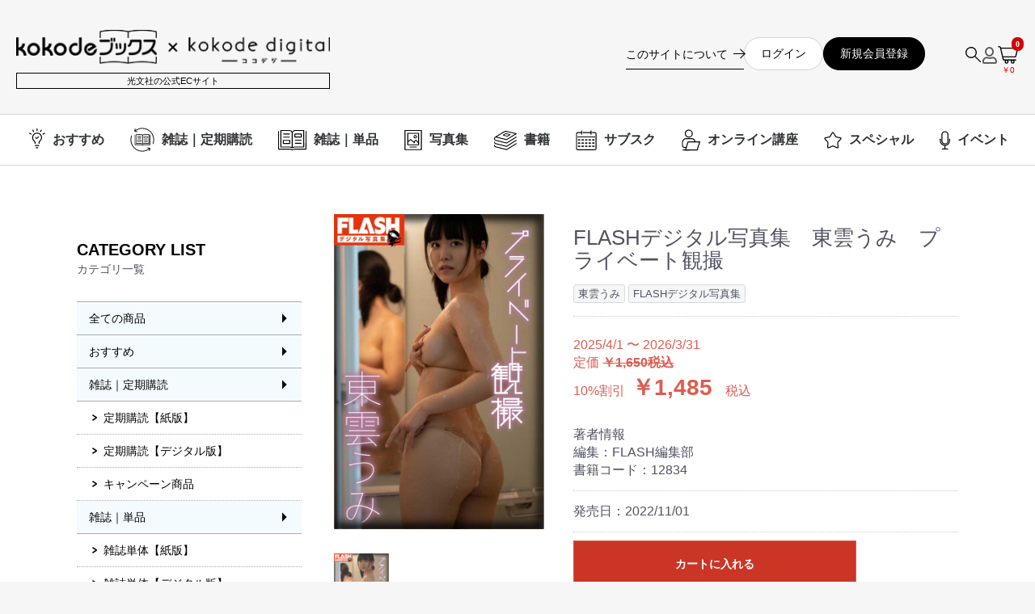

--- FILE ---
content_type: text/html; charset=UTF-8
request_url: https://kokode-digital.jp/products/detail/2308
body_size: 81907
content:
<!doctype html>
<html lang="ja">
<head prefix="og: http://ogp.me/ns# fb: http://ogp.me/ns/fb# product: http://ogp.me/ns/product#">
    <meta charset="utf-8">
    <meta name="viewport" content="width=device-width, initial-scale=1, shrink-to-fit=no">
    <meta name="eccube-csrf-token" content="hk6uafrnc_93AXSmYXVsniXMdgyYjKha0tHlsqocy9g">
            <title>FLASHデジタル写真集　東雲うみ　プライベート観撮 | kokode digital（ココデジ）</title>
                        
    <meta property="og:url" content="https://kokode-digital.jp/products/detail/2308" />
    <meta property="og:type" content="website" />
    <meta property="og:title" content="FLASHデジタル写真集　東雲うみ　プライベート観撮 | kokode digital（ココデジ）" />
            <meta property="og:description" content="100cmバスト＆ヒップの二刀流グラドルとして人気の東雲うみ。彼女はどんな私生活を送ってるのか？　こっそり観察撮！" />
        <meta property="og:site_name" content="kokode digital（ココデジ）" />
            <meta property="og:image" content="https://kokode-digital.jp/html/upload/save_image/12834-東雲うみ_プライベート観撮_2.jpg">
    
    <meta name="twitter:card" content="summary" />
    <meta name="twitter:site" content="@DigitalKokode" />

            <link rel="icon" href="/html/user_data/assets/img/common/favicon.ico">
    
    <link rel="apple-touch-icon" href="https://kokode-digital.jp/apple-touch-icon.png" />
    <link rel="stylesheet" href="https://maxcdn.bootstrapcdn.com/bootstrap/3.3.7/css/bootstrap.min.css">
    <link rel="stylesheet" href="https://use.fontawesome.com/releases/v5.3.1/css/all.css" integrity="sha384-mzrmE5qonljUremFsqc01SB46JvROS7bZs3IO2EmfFsd15uHvIt+Y8vEf7N7fWAU" crossorigin="anonymous">
    <link rel="stylesheet" href="//cdn.jsdelivr.net/jquery.slick/1.6.0/slick.css">
    <link rel="stylesheet" href="//cdn.jsdelivr.net/jquery.slick/1.6.0/slick-theme.css">
    <link rel="stylesheet" href="/html/template/default/assets/css/style.css?v=20260126">
        <style>

        .slick-slider {
            margin-bottom: 30px;
        }

        .slick-dots {
            position: absolute;
            bottom: -45px;
            display: block;
            width: 100%;
            padding: 0;
            list-style: none;
            text-align: center;
        }

        .slick-dots li {
            position: relative;
            display: inline-block;
            width: 20px;
            height: 20px;
            margin: 0 5px;
            padding: 0;

            cursor: pointer;
        }

        .slick-dots li button {
            font-size: 0;
            line-height: 0;
            display: block;
            width: 20px;
            height: 20px;
            padding: 5px;
            cursor: pointer;
            color: transparent;
            border: 0;
            outline: none;
            background: transparent;
        }

        .slick-dots li button:hover,
        .slick-dots li button:focus {
            outline: none;
        }

        .slick-dots li button:hover:before,
        .slick-dots li button:focus:before {
            opacity: 1;
        }

        .slick-dots li button:before {
            content: " ";
            line-height: 20px;
            position: absolute;
            top: 0;
            left: 0;
            width: 12px;
            height: 12px;
            text-align: center;
            opacity: .25;
            background-color: black;
            border-radius: 50%;

        }

        .slick-dots li.slick-active button:before {
            opacity: .75;
            background-color: black;
        }

        .slick-dots li button.thumbnail img {
            width: 0;
            height: 0;
        }

        
        .reading_right_require_login {
            color: red;
            font-size: 14px;
        }

        .reading_right_message {
            color: red;
            font-size: 14px;
        }

    </style>
    <script src="https://code.jquery.com/jquery-3.3.1.min.js" integrity="sha256-FgpCb/KJQlLNfOu91ta32o/NMZxltwRo8QtmkMRdAu8=" crossorigin="anonymous"></script>
    <script>
        $(function() {
            $.ajaxSetup({
                'headers': {
                    'ECCUBE-CSRF-TOKEN': $('meta[name="eccube-csrf-token"]').attr('content')
                }
            });
        });
    </script>

    
                    <!-- ▼Google Tag Maneger -->
                    <!-- Google Tag Manager -->
    <script>(function(w,d,s,l,i){w[l]=w[l]||[];w[l].push({'gtm.start':
    new Date().getTime(),event:'gtm.js'});var f=d.getElementsByTagName(s)[0],
    j=d.createElement(s),dl=l!='dataLayer'?'&l='+l:'';j.async=true;j.src=
    'https://www.googletagmanager.com/gtm.js?id='+i+dl;f.parentNode.insertBefore(j,f);
    })(window,document,'script','dataLayer','GTM-PVHKDGD');</script>
    <!-- End Google Tag Manager -->
    
        <!-- ▲Google Tag Maneger -->

                <link rel="stylesheet" href="/html/user_data/assets/css/customize.css?v=4">
    <!-- ▼ felmat 定額タグ -->
    <script type='text/javascript' src='https://js.crossees.com/csslp.js' async></script>
    <!-- ▲ felmat 定額タグ -->
</head>
<body id="page_product_detail" class="product_page">
                <!-- ▼Google Tag Manager (noscript) -->
            <!-- Google Tag Manager (noscript) -->
<noscript><iframe src="https://www.googletagmanager.com/ns.html?id=GTM-PVHKDGD"
height="0" width="0" style="display:none;visibility:hidden"></iframe></noscript>
<!-- End Google Tag Manager (noscript) -->

        <!-- ▲Google Tag Manager (noscript) -->


<div class="ec-layoutRole">
                            <div class="ec-layoutRole__header">
                        <!-- ▼ヘッダー(商品検索・ログインナビ・カート) -->
            
<div class="ec-headerNaviRole">
    <div class="ec-headerNaviRole__inner">
        <div class="ec-headerNaviRole__left">
            <div class="ec-headerRole__logo">
                <div class="ec-headerRole">
    <div class="ec-headerRole__title">
        <div class="ec-headerTitle">
            <div class="ec-headerTitle__title">
                <h1>
                    <a href="https://kokode-digital.jp/">
                        <!-- kokode digital（ココデジ） -->
                        <img src="/html/template/default/assets/img/common/logo.png?v=2026" alt="">
                        <span class="ec-headerTitle__subtitle">光文社の公式ECサイト</span>
                    </a>
                </h1>
            </div>
        </div>
    </div>
</div>
            </div>
                            <div class="ec-headerRole__navSP">
                    
<div class="ec-headerNavSP">

</div>
                </div>
                    </div>
        <div class="ec-headerNaviRole__right">
                            <div class="ec-headerNaviRole__loginNav">
                    <div class="ec-headerLoginNav">
    <div class="ec-headerLoginNav__aboutUs">
        <a href="https://kokode-digital.jp/help/about">
            <span>このサイトについて</span>
        </a>
    </div>
    <div class="ec-headerLoginNav__loginLinks">
                                <div class="ec-headerLoginNav__loginLinks__btn--white">
                <a href="https://kokode-digital.jp/uniikey/login">ログイン</a>
            </div>
                        <div class="ec-headerLoginNav__loginLinks__btn--black">
                <a href="https://kokode-digital.jp/uniikey/signup">新規会員登録</a>
            </div>
            </div>
</div>

                </div>
                <div class="ec-headerNaviRole__nav">
                    

<div class="ec-headerNav">
    <div class="ec-headerSearchNavi">
        <div class="ec-headerSearchNavi__nav">
            <div class="ec-icon">
                <img src="/html/template/default/assets/img/common/icon_header_search.svg" alt="">
            </div>
        </div>
        <div class="ec-headerSearchNavi__list">
            
<div class="ec-headerSearch">
    <form method="get" class="searchform" action="/products/list">
        <div class="ec-headerSearch__category">
            <div class="ec-select ec-select_search">
                            <select name="category_id" class="category_id"><option value="">全ての商品</option><option value="2">おすすめ</option><option value="5">雑誌｜定期購読</option><option value="43">　定期購読【紙版】</option><option value="6">　定期購読【デジタル版】</option><option value="35">　キャンペーン商品</option><option value="47">雑誌｜単品</option><option value="48">　雑誌単体【紙版】</option><option value="49">　雑誌単体【デジタル版】</option><option value="44">　ムック</option><option value="29">写真集</option><option value="11">　FLASHデジタル写真集</option><option value="30">　美ST D PHOTOBOOK</option><option value="46">　JJデジタル写真集</option><option value="34">　月刊wack写真集</option><option value="1">書籍</option><option value="33">　月ワ文庫</option><option value="10">　光文社新書</option><option value="14">　知恵の森文庫</option><option value="15">　古典新訳文庫</option><option value="3">　光文社文庫</option><option value="12">　コミック</option><option value="51">サブスク</option><option value="20">オンライン講座</option><option value="24">　Mart Creative KITCHEN</option><option value="27">　光文社新書ビジネス講座</option><option value="53">　特別割引</option><option value="36">スペシャル</option><option value="37">　ワニブックス</option><option value="16">イベント</option><option value="21">レンタル</option><option value="52">　その他</option></select>
    
            </div>
        </div>
        <div class="ec-headerSearch__keyword">
            <div class="ec-input">
                <input type="search" name="name" maxlength="50" class="search-name" placeholder="キーワードを入力" />
                <button class="ec-headerSearch__keywordBtn" type="submit">
                    <div class="ec-icon">
                        <img src="/html/template/default/assets/icon/search-dark.svg" alt="">
                    </div>
                </button>
            </div>
        </div>
    </form>
</div>
            <ul>
                                    <li>
                                <a href="https://kokode-digital.jp/products/list?category_id=2">
        おすすめ
    </a>

                    </li>
                                    <li>
                                <a href="https://kokode-digital.jp/products/list?category_id=5">
        雑誌｜定期購読
    </a>

                    </li>
                                    <li>
                                <a href="https://kokode-digital.jp/products/list?category_id=47">
        雑誌｜単品
    </a>

                    </li>
                                    <li>
                                <a href="https://kokode-digital.jp/products/list?category_id=29">
        写真集
    </a>

                    </li>
                                    <li>
                                <a href="https://kokode-digital.jp/products/list?category_id=1">
        書籍
    </a>

                    </li>
                                    <li>
                                <a href="https://kokode-digital.jp/products/list?category_id=51">
        サブスク
    </a>

                    </li>
                                    <li>
                                <a href="https://kokode-digital.jp/products/list?category_id=20">
        オンライン講座
    </a>

                    </li>
                                    <li>
                                <a href="https://kokode-digital.jp/products/list?category_id=36">
        スペシャル
    </a>

                    </li>
                                    <li>
                                <a href="https://kokode-digital.jp/products/list?category_id=16">
        イベント
    </a>

                    </li>
                                    <li>
                                <a href="https://kokode-digital.jp/products/list?category_id=21">
        レンタル
    </a>

                    </li>
                            </ul>
        </div>

    </div>
            <button type="button" class="ec-headerNav__button" id="headerNavBtn" aria-label="ログインメニューを開く">
            <i class="ec-headerNav__itemIcon far fa-user fa-fw"></i>
        </button>
        <div class="ec-headerRole__cart">
            <div class="ec-cartNaviWrap">
    <a href="https://kokode-digital.jp/cart" aria-label="カートを見る">
        <div class="ec-cartNavi">
            <i class="ec-cartNavi__icon fas fa-shopping-cart">
                <span class="ec-cartNavi__badge">0</span>
            </i>
        </div>
        <div class="ec-headerNav__itemLink_sp">￥0</div>
    </a>
</div>

        </div>
        <div class="ec-headerNav__drawer">
            <p class="ec-headerNav__drawerHeader">メニュー</p>
            <div class="ec-headerNav__item">
                                <a href="https://kokode-digital.jp/uniikey/login">
                    <span class="ec-headerNav__itemLink">ログイン</span>
                </a>
            </div>
            <div class="ec-headerNav__item">
                                <a class="ec-link" href="https://kokode-digital.jp/uniikey/signup">
                    <span class="ec-headerNav__itemLink">新規会員登録</span>
                </a>
            </div>
        </div>
    </div>

                </div>
                    </div>
    </div>
</div>

    <div class="ec-headerNaviBottomRole">
        <div class="ec-headerNaviBottomRole__inner">
            
<script>
    document.addEventListener('DOMContentLoaded', () => {
    const navItems = document.querySelectorAll('.ec-headerNaviBottomRole .ec-itemNav__nav > li');
    const container = document.querySelector('.ec-headerNaviBottomRole');

    navItems.forEach((item, index) => {
    const submenu = item.querySelector('ul');
    if (!submenu) return;

    const updatePosition = () => {
    // PC表示の時だけ実行（768px以上）
    if (window.innerWidth < 768) return;

    // ドロワーメニュー内は除外
    if (item.closest('.ec-drawerRole')) return;

    const rect = item.getBoundingClientRect();
    submenu.style.position = 'fixed';
    submenu.style.top = rect.bottom + 'px';
    submenu.style.zIndex = '10000';

    // 最初の要素だけ左揃え、それ以外は中央揃え
    if (index === 0) {
    submenu.style.left = rect.left + 'px';
    submenu.style.transform = 'translateX(0)';
} else {
    submenu.style.left = (rect.left + rect.width / 2) + 'px';
    submenu.style.transform = 'translateX(-50%)';
}
};

    item.addEventListener('mouseenter', updatePosition);

    // スクロール時も位置更新
    if (container) {
    container.addEventListener('scroll', () => {
    if (item.matches(':hover')) updatePosition();
});
}
});
});
</script>
	<style>
		.ec-itemNav__nav--adult > a > span {
			color: deeppink;
		}
	</style>

	    	
		
			
	<div class="ec-categoryNaviRole">
        <div class="ec-itemNav">
            <ul class="ec-itemNav__nav">
                                    
                                                <li >
                            <a href="https://kokode-digital.jp/products/list?category_id=2" class="category_2 nav_not-parent">
                                <img src="/html/template/default/assets/img/common/icon_header_recommend.svg" alt="おすすめ">
                                <span>おすすめ</span>
                            </a>
                                        	
                        </li>
                        
                                                        
                                                <li >
                            <a href="https://kokode-digital.jp/products/list?category_id=5" class="category_5 nav_parent">
                                <img src="/html/template/default/assets/img/common/icon_header_regular-magazine.svg" alt="雑誌｜定期購読">
                                <span>雑誌｜定期購読</span>
                            </a>
                                                    <ul>
                                    <li>
                        <a href="https://kokode-digital.jp/products/list?category_id=43" class="category_43">
                            <span>定期購読【紙版】</span>
                        </a>
                    </li>
                                    <li>
                        <a href="https://kokode-digital.jp/products/list?category_id=6" class="category_6">
                            <span>定期購読【デジタル版】</span>
                        </a>
                    </li>
                                    <li>
                        <a href="https://kokode-digital.jp/products/list?category_id=35" class="category_35">
                            <span>キャンペーン商品</span>
                        </a>
                    </li>
                            </ul>
        	
                        </li>
                        
                                                        
                                                <li >
                            <a href="https://kokode-digital.jp/products/list?category_id=47" class="category_47 nav_parent">
                                <img src="/html/template/default/assets/img/common/icon_header_magazine.svg" alt="雑誌｜単品">
                                <span>雑誌｜単品</span>
                            </a>
                                                    <ul>
                                    <li>
                        <a href="https://kokode-digital.jp/products/list?category_id=48" class="category_48">
                            <span>雑誌単体【紙版】</span>
                        </a>
                    </li>
                                    <li>
                        <a href="https://kokode-digital.jp/products/list?category_id=49" class="category_49">
                            <span>雑誌単体【デジタル版】</span>
                        </a>
                    </li>
                                    <li>
                        <a href="https://kokode-digital.jp/products/list?category_id=44" class="category_44">
                            <span>ムック</span>
                        </a>
                    </li>
                            </ul>
        	
                        </li>
                        
                                                        
                                                <li >
                            <a href="https://kokode-digital.jp/products/list?category_id=29" class="category_29 nav_parent">
                                <img src="/html/template/default/assets/img/common/icon_header_photobook.svg" alt="写真集">
                                <span>写真集</span>
                            </a>
                                                    <ul>
                                    <li>
                        <a href="https://kokode-digital.jp/products/list?category_id=11" class="category_11">
                            <span>FLASHデジタル写真集</span>
                        </a>
                    </li>
                                    <li>
                        <a href="https://kokode-digital.jp/products/list?category_id=30" class="category_30">
                            <span>美ST D PHOTOBOOK</span>
                        </a>
                    </li>
                                    <li>
                        <a href="https://kokode-digital.jp/products/list?category_id=46" class="category_46">
                            <span>JJデジタル写真集</span>
                        </a>
                    </li>
                                    <li>
                        <a href="https://kokode-digital.jp/products/list?category_id=34" class="category_34">
                            <span>月刊wack写真集</span>
                        </a>
                    </li>
                            </ul>
        	
                        </li>
                        
                                                        
                                                <li >
                            <a href="https://kokode-digital.jp/products/list?category_id=1" class="category_1 nav_parent">
                                <img src="/html/template/default/assets/img/common/icon_header_book.svg" alt="書籍">
                                <span>書籍</span>
                            </a>
                                                    <ul>
                                    <li>
                        <a href="https://kokode-digital.jp/products/list?category_id=33" class="category_33">
                            <span>月ワ文庫</span>
                        </a>
                    </li>
                                    <li>
                        <a href="https://kokode-digital.jp/products/list?category_id=10" class="category_10">
                            <span>光文社新書</span>
                        </a>
                    </li>
                                    <li>
                        <a href="https://kokode-digital.jp/products/list?category_id=14" class="category_14">
                            <span>知恵の森文庫</span>
                        </a>
                    </li>
                                    <li>
                        <a href="https://kokode-digital.jp/products/list?category_id=15" class="category_15">
                            <span>古典新訳文庫</span>
                        </a>
                    </li>
                                    <li>
                        <a href="https://kokode-digital.jp/products/list?category_id=3" class="category_3">
                            <span>光文社文庫</span>
                        </a>
                    </li>
                                    <li>
                        <a href="https://kokode-digital.jp/products/list?category_id=12" class="category_12">
                            <span>コミック</span>
                        </a>
                    </li>
                            </ul>
        	
                        </li>
                        
                                                        
                                                <li >
                            <a href="https://kokode-digital.jp/products/list?category_id=51" class="category_51 nav_not-parent">
                                <img src="/html/template/default/assets/img/common/icon_header_subscription.svg" alt="サブスク">
                                <span>サブスク</span>
                            </a>
                                        	
                        </li>
                        
                                                        
                                                <li >
                            <a href="https://kokode-digital.jp/products/list?category_id=20" class="category_20 nav_parent">
                                <img src="/html/template/default/assets/img/common/icon_header_online.svg" alt="オンライン講座">
                                <span>オンライン講座</span>
                            </a>
                                                    <ul>
                                    <li>
                        <a href="https://kokode-digital.jp/products/list?category_id=24" class="category_24">
                            <span>Mart Creative KITCHEN</span>
                        </a>
                    </li>
                                    <li>
                        <a href="https://kokode-digital.jp/products/list?category_id=27" class="category_27">
                            <span>光文社新書ビジネス講座</span>
                        </a>
                    </li>
                                    <li>
                        <a href="https://kokode-digital.jp/products/list?category_id=53" class="category_53">
                            <span>特別割引</span>
                        </a>
                    </li>
                            </ul>
        	
                        </li>
                        
                                                        
                                                <li >
                            <a href="https://kokode-digital.jp/products/list?category_id=36" class="category_36 nav_parent">
                                <img src="/html/template/default/assets/img/common/icon_header_special.svg" alt="スペシャル">
                                <span>スペシャル</span>
                            </a>
                                                    <ul>
                                    <li>
                        <a href="https://kokode-digital.jp/products/list?category_id=37" class="category_37">
                            <span>ワニブックス</span>
                        </a>
                    </li>
                            </ul>
        	
                        </li>
                        
                                                        
                                                <li >
                            <a href="https://kokode-digital.jp/products/list?category_id=16" class="category_16 nav_not-parent">
                                <img src="/html/template/default/assets/img/common/icon_header_event.svg" alt="イベント">
                                <span>イベント</span>
                            </a>
                                        	
                        </li>
                        
                                                        
                        
                                                </ul>
        </div>
	</div>


        </div>
    </div>

        <!-- ▲ヘッダー(商品検索・ログインナビ・カート) -->

        </div>
    
        
    <div class="ec-layoutRole__contents">
                            <div class="ec-layoutRole__left">
                    <!-- ▼商品検索(カテゴリリンク一覧) -->
            <script>
		// 検索ボタンが押された時
		$(document).on('click','.search-btn', function() {
			var url = $('form.searchform').attr('action');
			var obj = {
				category_id: '',
				name: $('.search-keyword').val()
			};
			var param = getParam();
			if (param && $.isNumeric(param['category_id'])) {
				obj['category_id'] = param['category_id'];
			}
			var getParamStr = $.param(obj);
			window.location.href = url + '?' + getParamStr;
		});
	
		// カテゴリリストが押された時
		$(document).on('click', 'li.category_id', function(e) {
			e.stopPropagation();
			e.preventDefault();
			var url = $(this).find('a').attr('href');
			var param = getParam();
			var obj = {
				name: ''
			};
			if (param) {
				obj['name'] = param['name'];
			}
			var getParamStr = $.param(obj);
	
			if (url.indexOf('?') !== -1) {
				// GETパラメータが設定されている
				window.location.href = url + '&' + getParamStr;
			} else {
				// GETパラメータが設定されていない
				window.location.href = url + '?' + getParamStr;
			}
		})
	
		// URLのパラメータを連想配列の形で取得
		function getParam() {
			if (document.location.search.length > 1) {
				var query = document.location.search.substring(1);
				var parameters = query.split('&');
				var obj = {};
				for (var i = 0; i < parameters.length; i++) {
					var element = parameters[i].split('=');
					var paramName = decodeURIComponent(element[0]);
					var paramValue = decodeURIComponent(element[1]);
					obj[paramName] = paramValue;
				}
				return obj;
			}
			return null;
		}
	</script>
	
		
		
		
		
	<form method="get" class="searchform" action="/products/list">
		<div class="ec-leftCategoryArea__heading">
			<p class="ec-secHeading__en">CATEGORY LIST</p>
			<p class="ec-secHeading__ja">カテゴリ一覧</p>
		</div>
		<div class="ec-leftCategoryArea__body">
			<ul class="list-group">
				<li class="list-group-item category_id">
					<a href="https://kokode-digital.jp/products/list">
					全ての商品
					</a>
				</li>
									<li class="list-group-item category_id">
										<a href="https://kokode-digital.jp/products/list?category_id=2">
			おすすめ
		</a>
			
					</li>
									<li class="list-group-item category_id">
										<a href="https://kokode-digital.jp/products/list?category_id=5">
			雑誌｜定期購読
		</a>
					<ul class="list-group">
									<li class="list-group-item category_id">
										<a href="https://kokode-digital.jp/products/list?category_id=43">
			定期購読【紙版】
		</a>
			
					</li>
									<li class="list-group-item category_id">
										<a href="https://kokode-digital.jp/products/list?category_id=6">
			定期購読【デジタル版】
		</a>
			
					</li>
									<li class="list-group-item category_id">
										<a href="https://kokode-digital.jp/products/list?category_id=35">
			キャンペーン商品
		</a>
			
					</li>
							</ul>
			
					</li>
									<li class="list-group-item category_id">
										<a href="https://kokode-digital.jp/products/list?category_id=47">
			雑誌｜単品
		</a>
					<ul class="list-group">
									<li class="list-group-item category_id">
										<a href="https://kokode-digital.jp/products/list?category_id=48">
			雑誌単体【紙版】
		</a>
			
					</li>
									<li class="list-group-item category_id">
										<a href="https://kokode-digital.jp/products/list?category_id=49">
			雑誌単体【デジタル版】
		</a>
			
					</li>
									<li class="list-group-item category_id">
										<a href="https://kokode-digital.jp/products/list?category_id=44">
			ムック
		</a>
			
					</li>
							</ul>
			
					</li>
									<li class="list-group-item category_id">
										<a href="https://kokode-digital.jp/products/list?category_id=29">
			写真集
		</a>
					<ul class="list-group">
									<li class="list-group-item category_id">
										<a href="https://kokode-digital.jp/products/list?category_id=11">
			FLASHデジタル写真集
		</a>
			
					</li>
									<li class="list-group-item category_id">
										<a href="https://kokode-digital.jp/products/list?category_id=30">
			美ST D PHOTOBOOK
		</a>
			
					</li>
									<li class="list-group-item category_id">
										<a href="https://kokode-digital.jp/products/list?category_id=46">
			JJデジタル写真集
		</a>
			
					</li>
									<li class="list-group-item category_id">
										<a href="https://kokode-digital.jp/products/list?category_id=34">
			月刊wack写真集
		</a>
			
					</li>
							</ul>
			
					</li>
									<li class="list-group-item category_id">
										<a href="https://kokode-digital.jp/products/list?category_id=1">
			書籍
		</a>
					<ul class="list-group">
									<li class="list-group-item category_id">
										<a href="https://kokode-digital.jp/products/list?category_id=33">
			月ワ文庫
		</a>
			
					</li>
									<li class="list-group-item category_id">
										<a href="https://kokode-digital.jp/products/list?category_id=10">
			光文社新書
		</a>
			
					</li>
									<li class="list-group-item category_id">
										<a href="https://kokode-digital.jp/products/list?category_id=14">
			知恵の森文庫
		</a>
			
					</li>
									<li class="list-group-item category_id">
										<a href="https://kokode-digital.jp/products/list?category_id=15">
			古典新訳文庫
		</a>
			
					</li>
									<li class="list-group-item category_id">
										<a href="https://kokode-digital.jp/products/list?category_id=3">
			光文社文庫
		</a>
			
					</li>
									<li class="list-group-item category_id">
										<a href="https://kokode-digital.jp/products/list?category_id=12">
			コミック
		</a>
			
					</li>
							</ul>
			
					</li>
									<li class="list-group-item category_id">
										<a href="https://kokode-digital.jp/products/list?category_id=51">
			サブスク
		</a>
			
					</li>
									<li class="list-group-item category_id">
										<a href="https://kokode-digital.jp/products/list?category_id=20">
			オンライン講座
		</a>
					<ul class="list-group">
									<li class="list-group-item category_id">
										<a href="https://kokode-digital.jp/products/list?category_id=24">
			Mart Creative KITCHEN
		</a>
			
					</li>
									<li class="list-group-item category_id">
										<a href="https://kokode-digital.jp/products/list?category_id=27">
			光文社新書ビジネス講座
		</a>
			
					</li>
									<li class="list-group-item category_id">
										<a href="https://kokode-digital.jp/products/list?category_id=53">
			特別割引
		</a>
			
					</li>
							</ul>
			
					</li>
									<li class="list-group-item category_id">
										<a href="https://kokode-digital.jp/products/list?category_id=36">
			スペシャル
		</a>
					<ul class="list-group">
									<li class="list-group-item category_id">
										<a href="https://kokode-digital.jp/products/list?category_id=37">
			ワニブックス
		</a>
			
					</li>
							</ul>
			
					</li>
									<li class="list-group-item category_id">
										<a href="https://kokode-digital.jp/products/list?category_id=16">
			イベント
		</a>
			
					</li>
									<li class="list-group-item category_id">
										<a href="https://kokode-digital.jp/products/list?category_id=21">
			レンタル
		</a>
					<ul class="list-group">
									<li class="list-group-item category_id">
										<a href="https://kokode-digital.jp/products/list?category_id=52">
			その他
		</a>
			
					</li>
							</ul>
			
					</li>
							</ul>
			<div class="ec-Search__keyword">
				<div class="ec-input">
					<input type="search" name="name" maxlength="50" class="search-name" placeholder="キーワードを入力" />
					<button class="ec-Search__keywordBtn" type="submit">
						<div class="ec-icon">
							<img src="/html/template/default/assets/icon/search-dark.svg" alt="">
						</div>
					</button>
				</div>
			</div>
		</div>
	</form>
        <!-- ▲商品検索(カテゴリリンク一覧) -->

            </div>
        
                                    
        <div class="ec-layoutRole__mainWithColumn">
                        
                            <div class="ec-productRole">
        <div class="ec-grid2">
            <div class="ec-grid2__cell">
                <div class="ec-sliderItemRole">

                    <div class="item_visual">
                                                    <div class="slide-item"><img src="/html/upload/save_image/12834-東雲うみ_プライベート観撮_2.jpg"></div>
                                            </div>
                    <div class="item_nav">
                                                    <div class="slideThumb" data-index="0"><img src="/html/upload/save_image/12834-東雲うみ_プライベート観撮_2.jpg"></div>
                                            </div>
                </div>
            </div>
            <div class="ec-grid2__cell">
                <div class="ec-productRole__profile">
                                        <div class="ec-productRole__title">
                        <h2 class="ec-headingTitle">FLASHデジタル写真集　東雲うみ　プライベート観撮</h2>
                    </div>
                                        <ul class="ec-productRole__tags">
                                                    <li class="ec-productRole__tag tag_384">東雲うみ</li>
                                                    <li class="ec-productRole__tag tag_79">FLASHデジタル写真集</li>
                                            </ul>
                                                                                                                            <div class="ec-productRole__price" style="border-bottom: none;">
                        
                                                        
                                <div class="ec-price">
                                    
                                                                                                                                                                                    <div style="font-size: 16px;">
                                                                                                    2025/4/1
                                                                                                〜
                                                                                                    2026/3/31
                                                                                                </div>

                                                <div style="font-size: 16px;">
                                                    定価<span class="ec-price__price" style="text-decoration: line-through">
                                                    ￥1,650税込
                                                    </span>
                                                </div>

                                                <span  style="font-size: 16px;">10%割引</span><span class="ec-price__price">￥1,485</span>
                                                <span class="ec-price__tax">税込</span>
                                            
                                                                        </div>
                                                                        </div>

                                        
                                        



                                                                <div class="ec-productRole__category" style="display:none;">
                            <div>関連カテゴリ</div>
                                                            <ul>
                                    <li>
                                                                                    <a href="https://kokode-digital.jp/products/list?category_id=29">写真集</a>                                            <span>＞</span>                                            <a href="https://kokode-digital.jp/products/list?category_id=11">FLASHデジタル写真集</a>                                    </li>
                                </ul>
                                                            <ul>
                                    <li>
                                                                                    <a href="https://kokode-digital.jp/products/list?category_id=29">写真集</a>                                    </li>
                                </ul>
                                                    </div>
                                                                                    <div class="ec-productRole__code">
                            著者情報
                                                            <div>編集：FLASH編集部</div>
                                                            <div>書籍コード：12834</div>
                                                    </div>
                                                                                                                                                                                                                                                                            <div class="ec-productRole__code">
                            発売日：2022/11/01
                        </div>
                                                            
                                        
                                        <form action="https://kokode-digital.jp/products/add_cart/2308" method="post" id="form1" name="form1">
                                                                                                    <div class="ec-productRole__actions" style="display: none;">
                                                                <div class="ec-numberInput"><span>数量</span>
                                    <input type="hidden" id="quantity" name="quantity" min="1" maxlength="" value="1" />
                                    
                                </div>
                            </div>
                            <div class="ec-productRole__btn">
                            
                                                        
                                <button type="submit" class="ec-blockBtn--action add-cart">
                                    カートに入れる
                                </button>
                            </div>
                        
                                                                            
                        

                        <input type="hidden" id="present_flg" name="present_flg" value="0" /><input type="hidden" id="product_id" name="product_id" value="2308" /><input type="hidden" id="ProductClass" name="ProductClass" value="2304" /><input type="hidden" id="_token" name="_token" value="SknUjEmnz1fEUiOi-isrLxgltby9CUvvO7tbFSZzYl8" />
                    </form>
                                        <div class="ec-modal">
                        <input type="checkbox" id="ec-modal-checkbox" class="checkbox">
                        <div class="ec-modal-overlay">
                            <label for="ec-modal-checkbox" class="ec-modal-overlay-close"></label>
                            <div class="ec-modal-wrap">
                                <label for="ec-modal-checkbox" class="ec-modal-close"><span class="ec-icon"><img src="/html/template/default/assets/icon/cross-dark.svg" alt=""/></span></label>
                                <div id="ec-modal-header" class="text-center">カートに追加しました。</div>
                                <div class="ec-modal-box">
                                    <div class="ec-role">
                                                                                <label for="ec-modal-checkbox" class="ec-inlineBtn--cancel">お買い物を続ける</label>
                                        <a href="https://kokode-digital.jp/cart" class="ec-inlineBtn--action" id="go_to_cart">カートへ進む</a>
                                                                            </div>
                                </div>
                            </div>
                        </div>
                    </div>
                                            <form action="https://kokode-digital.jp/products/add_favorite/2308" method="post">
                            <div class="ec-productRole__btn">
                                <input type="hidden" name="_token"
                                       value="hk6uafrnc_93AXSmYXVsniXMdgyYjKha0tHlsqocy9g">
                                                                    <button type="submit" id="favorite" class="ec-blockBtn--cancel">
                                        お気に入りに追加
                                    </button>
                                                            </div>
                        </form>
                                        <div class="ec-productRole__description">
                                                                    </div>
                </div>
            </div>
        </div>

        <div class="ec-productRole__description">
            ◆商品説明<br />
圧巻の100cmバスト＆ヒップの二刀流グラドルとして活躍しつつ、プラモ女子としても活動し、YouTubeのチャンネル登録者数70万人と幅広い層から人気の東雲うみ。撮られることの多い彼女が、今回挑戦するのは、撮られるは撮られるでも“盗撮”風！　「バストラインくっきりのニット」「白ランジェリーでのくつろぎシーン」「下乳丸見え部屋着でストレッチ」「入浴シーン」と、4シチュエーションで魅せる、背徳感溢れた98ページ！<br />
<br />
----------------------------------------------------<br />
<br />
◆デジタル写真集の閲覧期間について<br />
<br />
 本商品はご購入後6ヶ月間閲覧頂けます。<br />
 その後もサービスを継続する限り閲覧頂けますが、<a href="https://kokode-digital.jp/help/agreement" target="_blank">利用規約</a>に基づき提供を終了する場合がありますのでご了承ください。<br />
<br />
 ----------------------------------------------------<br />
<br />
◆デジタル写真集の閲覧方法について<br />
<br />
 本商品は、ご購入後すぐに閲覧できます。<br />
 ※ご購入に際してはココデジ会員にご登録いただく必要があります。<br />
<br />
 1. 本ページよりカートに商品を入れてご購入手続き<br />
 　　　　　 ↓<br />
 2. ココデジ会員登録されていない方は会員登録<br />
 　　　　　 ↓<br />
 3. 購入完了後、ココデジのマイページの<a href="https://kokode-digital.jp/index.php/mypage/bookshelf" target="_blank">マイ本棚</a>にて閲覧下さい！<br />
<br />
 ※購入完了後に送付されるメールに記載されている「購入したコンテンツを閲覧する」のリンクからもマイ本棚にアクセスできます。
        </div>
                                <div class="ec-bannerRole">
                            <a href="https://www.kobunsha.com/" target="_blank">
                    <img src="/html/template/default/assets/img/product/banner_kobunsha.jpg">
                </a>
                                <a href="https://books.kokode.jp/" target="_blank">
                    <img src="/html/template/default/assets/img/product/banner_kokodebooks_rogo.jpg">
                </a>
                <a href="https://kokode.jp/" target="_blank">
                    <img src="/html/template/default/assets/img/product/banner_kokode.jpg">
                </a>
                    </div>
    </div>

                                </div>

                    </div>

        
                <div class="ec-layoutRole__footer">
                <!-- ▼フッター -->
            <div class="ec-footerRole">
    <div class="ec-footerRole__inner">
        <ul class="ec-footerNavi">
            <li class="ec-footerNavi__link">
                <a href="https://kokode-digital.jp/help/about">このサイトについて</a>
            </li>
            <li class="ec-footerNavi__link">
                <a href="https://kokode-digital.jp/help/privacy">プライバシーポリシー</a>
            </li>
            <li class="ec-footerNavi__link">
                <a href="https://kokode-digital.jp/help/tradelaw">特定商取引法に基く表示</a>
            </li>
            <li class="ec-footerNavi__link">
                <a href="https://kokode-digital.jp/help/faq">よくある質問・お問い合わせ</a>
            </li>
        </ul>
        <div class="ec-footerTitle">
            <div class="ec-footerTitle__logo">
                <!-- <a href="https://kokode-digital.jp/">kokode digital（ココデジ）</a> -->
                <a href="https://www.kobunsha.com/" target="_blank" rel="noopener">
                    <img src="/html/template/default/assets/img/common/logo_footer_kbs.png?v=2026">
                </a>
                <a href="https://kokode-digital.jp/">
                    <img src="/html/template/default/assets/img/common/logo_footer.png?v=2026">
                </a>
            </div>
            <!-- <div class="ec-footerTitle__copyright">copyright (c) kokode digital（ココデジ） all rights reserved.</div> -->
        </div>
        <div class="ec-footerLicence">
            <div class="ec-footerLicence__left">
                <img src="/html/template/default/assets/img/common/ABJ_b.png" alt="ABJマーク">
            </div>
            <div class="ec-footerLicence__right">
                ABJマークは、この電子書店・電子書籍配信サービスが、著作権者からコンテンツ使用許諾を得た正規版配信サービスであることを示す登録商標（登録番号 第6091713号）です。<br>
                ABJマークの詳細、ABJマークを掲示しているサービスの一覧はこちらです。<a href="https://aebs.or.jp/" target="_blank" rel="noopener">https://aebs.or.jp/</a>
            </div>
            <div class="ec-footerLicence__copyright">Copyright © Kobunsha Co., Ltd. All Rights Reserved.</div>
        </div>
    </div>
</div>

        <!-- ▲フッター -->

        </div>
    </div><!-- ec-layoutRole -->

<div class="ec-overlayRole"></div>

<div class="ec-drawerRole">
        <div class="ec-drawerRoleClose"><i class="fas fa-times"></i></div>
                <!-- ▼ドロワー -->
            
<div class="ec-drawerRole__top"><div class="ec-drawerRole__topLinkArea">
        <div class="ec-drawerRole__topLinkArea__left">
            <a class="ec-drawerRole__toHome" href="https://kokode-digital.jp/">
                <span>ホームに戻る</span>
            </a>
        </div>
        <div class="ec-drawerRole__topLinkArea__right">
            <div class="ec-cartNaviWrap">
    <a href="https://kokode-digital.jp/cart" aria-label="カートを見る">
        <div class="ec-cartNavi">
            <i class="ec-cartNavi__icon fas fa-shopping-cart">
                <span class="ec-cartNavi__badge">0</span>
            </i>
        </div>
        <div class="ec-headerNav__itemLink_sp">￥0</div>
    </a>
</div>

                            <a class="ec-drawerRole__topLink" href="https://kokode-digital.jp/mypage/favorite">
                    <i class="icon-heart" aria-hidden="true" aria-label="お気に入り"></i>
                </a>
                                </div>
    </div>
    
<div class="ec-headerSearch">
    <form method="get" class="searchform" action="/products/list">
        <div class="ec-headerSearch__category">
            <div class="ec-select ec-select_search">
                            <select name="category_id" class="category_id"><option value="">全ての商品</option><option value="2">おすすめ</option><option value="5">雑誌｜定期購読</option><option value="43">　定期購読【紙版】</option><option value="6">　定期購読【デジタル版】</option><option value="35">　キャンペーン商品</option><option value="47">雑誌｜単品</option><option value="48">　雑誌単体【紙版】</option><option value="49">　雑誌単体【デジタル版】</option><option value="44">　ムック</option><option value="29">写真集</option><option value="11">　FLASHデジタル写真集</option><option value="30">　美ST D PHOTOBOOK</option><option value="46">　JJデジタル写真集</option><option value="34">　月刊wack写真集</option><option value="1">書籍</option><option value="33">　月ワ文庫</option><option value="10">　光文社新書</option><option value="14">　知恵の森文庫</option><option value="15">　古典新訳文庫</option><option value="3">　光文社文庫</option><option value="12">　コミック</option><option value="51">サブスク</option><option value="20">オンライン講座</option><option value="24">　Mart Creative KITCHEN</option><option value="27">　光文社新書ビジネス講座</option><option value="53">　特別割引</option><option value="36">スペシャル</option><option value="37">　ワニブックス</option><option value="16">イベント</option><option value="21">レンタル</option><option value="52">　その他</option></select>
    
            </div>
        </div>
        <div class="ec-headerSearch__keyword">
            <div class="ec-input">
                <input type="search" name="name" maxlength="50" class="search-name" placeholder="キーワードを入力" />
                <button class="ec-headerSearch__keywordBtn" type="submit">
                    <div class="ec-icon">
                        <img src="/html/template/default/assets/icon/search-dark.svg" alt="">
                    </div>
                </button>
            </div>
        </div>
    </form>
</div>

            <div class="ec-drawerRole__loginNavi">
                        <div class="ec-headerLoginNav__loginLinks__btn--white">
                <a href="https://kokode-digital.jp/uniikey/login">ログイン</a>
            </div>
                        <div class="ec-headerLoginNav__loginLinks__btn--black">
                <a href="https://kokode-digital.jp/uniikey/signup">新規会員登録</a>
            </div>
        </div>
    </div>


<div class="ec-drawerRole__middle">
    
<script>
    document.addEventListener('DOMContentLoaded', () => {
    const navItems = document.querySelectorAll('.ec-headerNaviBottomRole .ec-itemNav__nav > li');
    const container = document.querySelector('.ec-headerNaviBottomRole');

    navItems.forEach((item, index) => {
    const submenu = item.querySelector('ul');
    if (!submenu) return;

    const updatePosition = () => {
    // PC表示の時だけ実行（768px以上）
    if (window.innerWidth < 768) return;

    // ドロワーメニュー内は除外
    if (item.closest('.ec-drawerRole')) return;

    const rect = item.getBoundingClientRect();
    submenu.style.position = 'fixed';
    submenu.style.top = rect.bottom + 'px';
    submenu.style.zIndex = '10000';

    // 最初の要素だけ左揃え、それ以外は中央揃え
    if (index === 0) {
    submenu.style.left = rect.left + 'px';
    submenu.style.transform = 'translateX(0)';
} else {
    submenu.style.left = (rect.left + rect.width / 2) + 'px';
    submenu.style.transform = 'translateX(-50%)';
}
};

    item.addEventListener('mouseenter', updatePosition);

    // スクロール時も位置更新
    if (container) {
    container.addEventListener('scroll', () => {
    if (item.matches(':hover')) updatePosition();
});
}
});
});
</script>
	<style>
		.ec-itemNav__nav--adult > a > span {
			color: deeppink;
		}
	</style>

	    	
		
			
	<div class="ec-categoryNaviRole">
        <div class="ec-itemNav">
            <ul class="ec-itemNav__nav">
                                    
                                                <li >
                            <a href="https://kokode-digital.jp/products/list?category_id=2" class="category_2 nav_not-parent">
                                <img src="/html/template/default/assets/img/common/icon_header_recommend.svg" alt="おすすめ">
                                <span>おすすめ</span>
                            </a>
                                        	
                        </li>
                        
                                                        
                                                <li >
                            <a href="https://kokode-digital.jp/products/list?category_id=5" class="category_5 nav_parent">
                                <img src="/html/template/default/assets/img/common/icon_header_regular-magazine.svg" alt="雑誌｜定期購読">
                                <span>雑誌｜定期購読</span>
                            </a>
                                                    <ul>
                                    <li>
                        <a href="https://kokode-digital.jp/products/list?category_id=43" class="category_43">
                            <span>定期購読【紙版】</span>
                        </a>
                    </li>
                                    <li>
                        <a href="https://kokode-digital.jp/products/list?category_id=6" class="category_6">
                            <span>定期購読【デジタル版】</span>
                        </a>
                    </li>
                                    <li>
                        <a href="https://kokode-digital.jp/products/list?category_id=35" class="category_35">
                            <span>キャンペーン商品</span>
                        </a>
                    </li>
                            </ul>
        	
                        </li>
                        
                                                        
                                                <li >
                            <a href="https://kokode-digital.jp/products/list?category_id=47" class="category_47 nav_parent">
                                <img src="/html/template/default/assets/img/common/icon_header_magazine.svg" alt="雑誌｜単品">
                                <span>雑誌｜単品</span>
                            </a>
                                                    <ul>
                                    <li>
                        <a href="https://kokode-digital.jp/products/list?category_id=48" class="category_48">
                            <span>雑誌単体【紙版】</span>
                        </a>
                    </li>
                                    <li>
                        <a href="https://kokode-digital.jp/products/list?category_id=49" class="category_49">
                            <span>雑誌単体【デジタル版】</span>
                        </a>
                    </li>
                                    <li>
                        <a href="https://kokode-digital.jp/products/list?category_id=44" class="category_44">
                            <span>ムック</span>
                        </a>
                    </li>
                            </ul>
        	
                        </li>
                        
                                                        
                                                <li >
                            <a href="https://kokode-digital.jp/products/list?category_id=29" class="category_29 nav_parent">
                                <img src="/html/template/default/assets/img/common/icon_header_photobook.svg" alt="写真集">
                                <span>写真集</span>
                            </a>
                                                    <ul>
                                    <li>
                        <a href="https://kokode-digital.jp/products/list?category_id=11" class="category_11">
                            <span>FLASHデジタル写真集</span>
                        </a>
                    </li>
                                    <li>
                        <a href="https://kokode-digital.jp/products/list?category_id=30" class="category_30">
                            <span>美ST D PHOTOBOOK</span>
                        </a>
                    </li>
                                    <li>
                        <a href="https://kokode-digital.jp/products/list?category_id=46" class="category_46">
                            <span>JJデジタル写真集</span>
                        </a>
                    </li>
                                    <li>
                        <a href="https://kokode-digital.jp/products/list?category_id=34" class="category_34">
                            <span>月刊wack写真集</span>
                        </a>
                    </li>
                            </ul>
        	
                        </li>
                        
                                                        
                                                <li >
                            <a href="https://kokode-digital.jp/products/list?category_id=1" class="category_1 nav_parent">
                                <img src="/html/template/default/assets/img/common/icon_header_book.svg" alt="書籍">
                                <span>書籍</span>
                            </a>
                                                    <ul>
                                    <li>
                        <a href="https://kokode-digital.jp/products/list?category_id=33" class="category_33">
                            <span>月ワ文庫</span>
                        </a>
                    </li>
                                    <li>
                        <a href="https://kokode-digital.jp/products/list?category_id=10" class="category_10">
                            <span>光文社新書</span>
                        </a>
                    </li>
                                    <li>
                        <a href="https://kokode-digital.jp/products/list?category_id=14" class="category_14">
                            <span>知恵の森文庫</span>
                        </a>
                    </li>
                                    <li>
                        <a href="https://kokode-digital.jp/products/list?category_id=15" class="category_15">
                            <span>古典新訳文庫</span>
                        </a>
                    </li>
                                    <li>
                        <a href="https://kokode-digital.jp/products/list?category_id=3" class="category_3">
                            <span>光文社文庫</span>
                        </a>
                    </li>
                                    <li>
                        <a href="https://kokode-digital.jp/products/list?category_id=12" class="category_12">
                            <span>コミック</span>
                        </a>
                    </li>
                            </ul>
        	
                        </li>
                        
                                                        
                                                <li >
                            <a href="https://kokode-digital.jp/products/list?category_id=51" class="category_51 nav_not-parent">
                                <img src="/html/template/default/assets/img/common/icon_header_subscription.svg" alt="サブスク">
                                <span>サブスク</span>
                            </a>
                                        	
                        </li>
                        
                                                        
                                                <li >
                            <a href="https://kokode-digital.jp/products/list?category_id=20" class="category_20 nav_parent">
                                <img src="/html/template/default/assets/img/common/icon_header_online.svg" alt="オンライン講座">
                                <span>オンライン講座</span>
                            </a>
                                                    <ul>
                                    <li>
                        <a href="https://kokode-digital.jp/products/list?category_id=24" class="category_24">
                            <span>Mart Creative KITCHEN</span>
                        </a>
                    </li>
                                    <li>
                        <a href="https://kokode-digital.jp/products/list?category_id=27" class="category_27">
                            <span>光文社新書ビジネス講座</span>
                        </a>
                    </li>
                                    <li>
                        <a href="https://kokode-digital.jp/products/list?category_id=53" class="category_53">
                            <span>特別割引</span>
                        </a>
                    </li>
                            </ul>
        	
                        </li>
                        
                                                        
                                                <li >
                            <a href="https://kokode-digital.jp/products/list?category_id=36" class="category_36 nav_parent">
                                <img src="/html/template/default/assets/img/common/icon_header_special.svg" alt="スペシャル">
                                <span>スペシャル</span>
                            </a>
                                                    <ul>
                                    <li>
                        <a href="https://kokode-digital.jp/products/list?category_id=37" class="category_37">
                            <span>ワニブックス</span>
                        </a>
                    </li>
                            </ul>
        	
                        </li>
                        
                                                        
                                                <li >
                            <a href="https://kokode-digital.jp/products/list?category_id=16" class="category_16 nav_not-parent">
                                <img src="/html/template/default/assets/img/common/icon_header_event.svg" alt="イベント">
                                <span>イベント</span>
                            </a>
                                        	
                        </li>
                        
                                                        
                        
                                                </ul>
        </div>
	</div>


</div>

<div class="ec-drawerRole__bottom">
    <ul class="ec-drawerBottomNavi">
        <li>
            <a href="https://kokode-digital.jp/help/about">このサイトについて</a>
        </li>
        <li>
            <a href="https://kokode-digital.jp/help/privacy">プライバシーポリシー</a>
        </li>
        <li>
            <a href="https://kokode-digital.jp/help/faq">よくある質問・お問い合わせ</a>
        </li>
        <li>
            <a href="https://kokode-digital.jp/help/tradelaw">特定商取引法に基く表示</a>
        </li>

    </ul>
</div>
        <!-- ▲ドロワー -->

    </div>


<div class="ec-modalSearchProductRole">
    <div class="ec-modalSearchProductRole__closeBtn"><i class="fas fa-times"></i></div>
    <div class="ec-modalSearchProductRole__inner">
        
<div class="ec-headerSearch">
    <form method="get" class="searchform" action="/products/list">
        <div class="ec-headerSearch__category">
            <div class="ec-select ec-select_search">
                            <select name="category_id" class="category_id"><option value="">全ての商品</option><option value="2">おすすめ</option><option value="5">雑誌｜定期購読</option><option value="43">　定期購読【紙版】</option><option value="6">　定期購読【デジタル版】</option><option value="35">　キャンペーン商品</option><option value="47">雑誌｜単品</option><option value="48">　雑誌単体【紙版】</option><option value="49">　雑誌単体【デジタル版】</option><option value="44">　ムック</option><option value="29">写真集</option><option value="11">　FLASHデジタル写真集</option><option value="30">　美ST D PHOTOBOOK</option><option value="46">　JJデジタル写真集</option><option value="34">　月刊wack写真集</option><option value="1">書籍</option><option value="33">　月ワ文庫</option><option value="10">　光文社新書</option><option value="14">　知恵の森文庫</option><option value="15">　古典新訳文庫</option><option value="3">　光文社文庫</option><option value="12">　コミック</option><option value="51">サブスク</option><option value="20">オンライン講座</option><option value="24">　Mart Creative KITCHEN</option><option value="27">　光文社新書ビジネス講座</option><option value="53">　特別割引</option><option value="36">スペシャル</option><option value="37">　ワニブックス</option><option value="16">イベント</option><option value="21">レンタル</option><option value="52">　その他</option></select>
    
            </div>
        </div>
        <div class="ec-headerSearch__keyword">
            <div class="ec-input">
                <input type="search" name="name" maxlength="50" class="search-name" placeholder="キーワードを入力" />
                <button class="ec-headerSearch__keywordBtn" type="submit">
                    <div class="ec-icon">
                        <img src="/html/template/default/assets/icon/search-dark.svg" alt="">
                    </div>
                </button>
            </div>
        </div>
    </form>
</div>

        <div class="ec-modalSearchProductRole__category">
            <div class="ec-modalSearchProductRole__category__title">
                <span>検索キーワード</span>
            </div>
            <ul class="ec-modalSearchProductRole__category__itemList">
                                    <li>
                        <a href="https://kokode-digital.jp/products/list?category_id=2">
                            おすすめ
                        </a>
                    </li>
                                    <li>
                        <a href="https://kokode-digital.jp/products/list?category_id=5">
                            雑誌｜定期購読
                        </a>
                    </li>
                                    <li>
                        <a href="https://kokode-digital.jp/products/list?category_id=47">
                            雑誌｜単品
                        </a>
                    </li>
                                    <li>
                        <a href="https://kokode-digital.jp/products/list?category_id=29">
                            写真集
                        </a>
                    </li>
                                    <li>
                        <a href="https://kokode-digital.jp/products/list?category_id=1">
                            書籍
                        </a>
                    </li>
                                    <li>
                        <a href="https://kokode-digital.jp/products/list?category_id=51">
                            サブスク
                        </a>
                    </li>
                                    <li>
                        <a href="https://kokode-digital.jp/products/list?category_id=20">
                            オンライン講座
                        </a>
                    </li>
                                    <li>
                        <a href="https://kokode-digital.jp/products/list?category_id=36">
                            スペシャル
                        </a>
                    </li>
                                    <li>
                        <a href="https://kokode-digital.jp/products/list?category_id=16">
                            イベント
                        </a>
                    </li>
                                    <li>
                        <a href="https://kokode-digital.jp/products/list?category_id=21">
                            レンタル
                        </a>
                    </li>
                            </ul>
        </div>

    </div>
</div>


<div class="ec-blockTopBtn pagetop">ページトップへ</div>
<script src="https://maxcdn.bootstrapcdn.com/bootstrap/3.3.7/js/bootstrap.min.js"></script>
<script src="https://cdn.jsdelivr.net/jquery.slick/1.6.0/slick.min.js"></script>
<script src="/html/template/default/assets/js/vendor/jquery.matchHeight-min.js"></script>
<script>
var eccube_lang = {
    "common.delete_confirm":"削除してもよろしいですか?"
}
</script><script src="/html/template/default/assets/js/function.js?v=202601262"></script>
<script src="/html/template/default/assets/js/eccube.js"></script>
<script type="text/javascript" src="https://fspark-ap.com/tag/d1JYPScvXwDK20131FS.js"></script>
    <script>
        eccube.classCategories = {"__unselected":{"__unselected":{"name":"\u9078\u629e\u3057\u3066\u304f\u3060\u3055\u3044","product_class_id":""}},"__unselected2":{"#":{"classcategory_id2":"","name":"","stock_find":true,"price01":"","price02":"1,500","price01_inc_tax":"","price02_inc_tax":"1,650","product_class_id":"2304","product_code":"","sale_type":"1"}}};

        // 規格2に選択肢を割り当てる。
        function fnSetClassCategories(form, classcat_id2_selected) {
            var $form = $(form);
            var product_id = $form.find('input[name=product_id]').val();
            var $sele1 = $form.find('select[name=classcategory_id1]');
            var $sele2 = $form.find('select[name=classcategory_id2]');
            eccube.setClassCategories($form, product_id, $sele1, $sele2, classcat_id2_selected);
        }

            </script>
    <script>
        $(function() {
            // bfcache無効化
            $(window).bind('pageshow', function(event) {
                if (event.originalEvent.persisted) {
                    location.reload(true);
                }
            });

            $('.item_visual').slick({
                dots: false,
                arrows: false,
                responsive: [{
                    breakpoint: 768,
                    settings: {
                        dots: true
                    }
                }]
            });

            $('.slideThumb').on('click', function() {
                var index = $(this).attr('data-index');
                $('.item_visual').slick('slickGoTo', index, false);
            })

            
                                });

        function checkDetection($label_selector, $check_selector, is_checking = true) {
            if ($label_selector == null || $label_selector.length <= 0) {
                return true;
            }

            return $check_selector.prop('checked') == is_checking
        }
    </script>
    <script>
        $(function() {
            $('.add-cart, .add-present').on('click', function(event) {
                
                
                // 個数フォームのチェック
                if ($('#quantity').val() < 1) {
                    $('#quantity')[0].setCustomValidity('1以上で入力してください。');
                    return true;
                } else {
                    $('#quantity')[0].setCustomValidity('');
                }


                if ($(this).hasClass('add-present')) {
                    $('input[name="present_flg"]').val(1);
                }

                event.preventDefault();
                $form = $('#form1');
                $.ajax({
                    url: $form.attr('action'),
                    type: $form.attr('method'),
                    data: $form.serialize(),
                    dataType: 'json',
                    beforeSend: function(xhr, settings) {
                        // Buttonを無効にする
                        $('.add-cart').prop('disabled', true);
                    }
                }).done(function(data) {
                    // レスポンス内のメッセージをalertで表示
                    $('#ec-modal-header').html('');

                                        // 通常のメッセージ表示
                    $.each(data.messages, function() {
                        var split = this.split("\n")
                        $.each(split, function(k){
                          $('#ec-modal-header').append($('<p>').text(split[k]))
                        });
                    });
                    
                    // 結果が「false」の場合はモーダル内の「カートに進む」ボタンを非表示とする
                    if (data.done == false) {
                        $('#go_to_cart').hide();
                    } else {
                        $('#go_to_cart').show();
                    }

                    // カートに入った商品の「カートに入れる」ボタンを「カートに追加済み」ボタンに変更する
                    var cartItemIds = data.cartItemIds;
                                        for (var i in cartItemIds) {
                        $('.add-cart')
                            .attr('disabled', true)
                            .text('カートに追加済み')
                            .removeClass('add-cart');
                    }

                    $('#ec-modal-checkbox').prop('checked', true);

                    // カートブロックを更新する
                    $.ajax({
                        url: "https://kokode-digital.jp/block/cart",
                        type: 'GET',
                        dataType: 'html'
                    }).done(function(html) {
                        $('.ec-headerRole__cart').html(html);
                        let cart_num = $('.ec-headerRole__cart .ec-cartNavi__badge').text();
                        $('.ec-cartNavi__badge').text(cart_num);
                    });
                }).fail(function(data) {
                    alert('カートへの追加に失敗しました。');
                }).always(function(data) {
                    // Buttonを有効にする
                    $('.add-cart').prop('disabled', false);
                    $('.bg-load-overlay').remove();
                });
            });

        });
    </script>

        
            <script>
            $(function() {
                var viewer_link = null;
                // 試し読み情報取得
                $.ajax({
                    url: "https://kokode-digital.jp/products/get_trial_reading/2308",
                    type: 'POST',
                    dataType: 'json',
                    data: {'id': '2308'},
                    beforeSend: function(xhr, settings) {
                        // Buttonを無効にする
                        $('#trial_reading').prop('disabled', true);
                    }
                }).done(function(data) {
                    viewer_link = data.viewer_link;

                    if (viewer_link) {
                        // 成功時、Buttonを有効にする
                        $('#trial_reading').prop('disabled', false);
                    } else {
                        // 失敗時、Button文言変更
                        $('#trial_reading_button_str').text('試し読み（準備中）');
                    }

                }).fail(function(data) {
                    // 失敗時、Button文言変更
                    $('#trial_reading_button_str').text('試し読み（準備中）');
                });

                // 試し読みボタンクリック
                $('#trial_reading').on('click', function(event) {
                    if (viewer_link) {
                        window.open(viewer_link, 'newwin', 'toolbar=no, location=no, directories=no, status=no, menubar=no, scrollbars=yes, resizable=yes, width=700, height=700')
                    }
                });
            });
        </script>
                    <script>
    $(function () {
        $('.ec-productRole__tags').html($('#plugin_tagex_snippet_product_detail_tags a'));
        $('#plugin_tagex_snippet_product_detail_tags').remove();
    });
</script>
<ul id="plugin_tagex_snippet_product_detail_tags" class="d-none">
            <a href="https://kokode-digital.jp/products/list?tag_id=384" style="text-decoration: none;">
            <li class="ec-productRole__tag tag_384">東雲うみ</li>
        </a>
            <a href="https://kokode-digital.jp/products/list?tag_id=79" style="text-decoration: none;">
            <li class="ec-productRole__tag tag_79">FLASHデジタル写真集</li>
        </a>
    </ul>


                <script async="async" defer="defer" src="https://d.line-scdn.net/r/web/social-plugin/js/thirdparty/loader.min.js"></script>
<script>
    $(function () {
        var current_URL = window.location.origin + window.location.pathname;
        var current_title = document.title;
        var encoded_current_URL = encodeURI(current_URL);
        var add_html_twitter = '<a href="https://twitter.com/share?ref_src=twsrc%5Etfw" class="twitter-share-button" data-show-count="false" data-lang="ja" data-size="large">ツイートする</a><script async src="https://platform.twitter.com/widgets.js" charset="utf-8"><\/script>';
        var add_html_facebook = '<iframe src="https://www.facebook.com/plugins/share_button.php?href=' + encoded_current_URL + '&layout=button&size=large&mobile_iframe=true&width=75&height=28&appId" width="75" height="28" style="border:none;overflow:hidden" scrolling="no" frameborder="0" allowTransparency="true" allow="encrypted-media"></iframe>';
        var add_html_line = '<div class="line-it-button" data-lang="ja" data-type="share-c" data-url="' + location.href + '" style="display: none;"></div>';
        var add_html = '<div><span class="mg_socialbutton_1">' + add_html_twitter + '</span>' + '<span class="mg_socialbutton_2">' + add_html_facebook + '</span>' + '<span class="mg_socialbutton_3">' + add_html_line + '</span></div>';
        $('.ec-productRole__description').eq(0).before(add_html);
        LineIt.loadButton();
    });
</script>
<style>
    .mg_socialbutton_1,
    .mg_socialbutton_2,
    .mg_socialbutton_3 {
        display: inline-block;
        margin: 5px 10px 5px 5px;
    }
</style>
    
    <script src="/html/user_data/assets/js/customize.js"></script>
</body>
</html>


--- FILE ---
content_type: text/css
request_url: https://kokode-digital.jp/html/user_data/assets/css/customize.css?v=4
body_size: 33524
content:
.ec-layoutRole__contentBottom {
    margin: 0 auto;
    padding-left: 20px;
    padding-right: 20px;
    box-sizing: border-box;
    font-size: 1pc;
    line-height: 1.4;
    color: #525263;
    -webkit-text-size-adjust: 100%;
    width: 100%;
    max-width: 1130px
}

.ec-headerRole .ec-headerTitle img {
    width: auto;
    display: block;
    margin: 0 auto
}

@media only screen and (min-width:768px) {
    .ec-headerNaviRole .ec-headerNaviRole__search {
        display: block !important
    }
}

@media only screen and (max-width:767px) {
    /*.ec-drawerRole .ec-headerSearch {*/
    /*    background-color: #fff;*/
    /*    border: 0*/
    /*}*/

    .ec-drawerRole .ec-headerSearch .ec-headerSearch__category {
        display: none
    }

    .ec-drawerRole .ec-headerSearch .ec-headerSearch__keyword {
        border-radius: 18px
    }

    .ec-drawerRole .ec-headerCategoryArea .ec-headerCategoryArea__heading {
        border: 0;
        background-color: #fff
    }

    .ec-drawerRole .ec-headerCategoryArea .ec-headerCategoryArea__heading .ec-secHeading__en {
        font-size: 20px
    }

    .ec-drawerRole .ec-headerCategoryArea .ec-headerCategoryArea__heading .ec-secHeading__ja {
        font-size: 14px
    }

    .ec-drawerRole .ec-headerCategoryArea .ec-itemNav__nav .list-group-item:first-child {
        border-bottom: 0;
        border-left: 0;
        border-right: 0;
        border-radius: 0
    }

    .ec-drawerRole .ec-headerCategoryArea .ec-itemNav__nav>li a {
        font-size: 14px
    }

    .ec-drawerRole .ec-headerCategoryArea .ec-itemNav__nav>li a,
    .ec-drawerRole .ec-headerCategoryArea .ec-itemNav__nav>li a:hover {
        background-color: #f4fbff;
        background-image: url(/html/template/default/assets/img/top/navArrow.png);
        background-position: center right 18px;
        background-repeat: no-repeat
    }

    .ec-drawerRole .ec-headerCategoryArea .ec-itemNav__nav>li ul li a,
    .ec-drawerRole .ec-headerCategoryArea .ec-itemNav__nav>li ul li a:hover {
        background-color: #fff;
        border-bottom: 1px dotted #ccc;
        background-image: url(/html/template/default/assets/img/top/navArrow_child.png);
        background-position: center left 18px;
        background-repeat: no-repeat;
        padding-left: 33px
    }
}

@media only screen and (max-width:767px) {
    .ec-footerRole {
        margin-top: 75pt
    }

    .ec-footerNavi .ec-footerNavi__link a {
        font-size: 18px
    }
}

.ec-secHeading .ec-secHeading__en {
    font-size: 24px
}

.ec-secHeading .ec-secHeading__ja {
    font-size: 14px
}

@media only screen and (max-width:767px) {
    .ec-secHeading {
        text-align: center
    }

    .ec-secHeading .ec-secHeading__en {
        display: block;
        font-size: 30px
    }

    .ec-secHeading .ec-secHeading__ja {
        display: block;
        font-size: 18px
    }
}

.ec-secHeading--tandem .ec-secHeading__en {
    font-size: 24px;
    line-height: 1
}

.ec-secHeading--tandem .ec-secHeading__en small {
    font-size: 9pt
}

.ec-secHeading--tandem .ec-secHeading__ja {
    font-size: 14px;
    margin-top: 26px;
    margin-bottom: 46px
}

.ec-secHeading--tandem .ec-inlineBtn--top {
    width: 180px;
    font-weight: 400
}

.ec-newItemRole .ec-newItemRole__listItem .ec-newItemRole__listItemImage {
    border: solid 1px #ababab;
    display: flex;
    align-items: center;
    justify-content: center;
    height: 250px
}

.ec-newItemRole .ec-newItemRole__listItem .ec-newItemRole__listItemImage img {
    width: auto;
    max-height: 100%
}

.ec-newItemRole .ec-newItemRole__listItem .ec-newItemRole__listItemAuthor {
    margin: 10px 0;
    font-size: 9pt;
    color: #000
}

@media only screen and (max-width:767px) {
    .ec-newItemRole .ec-secHeading--tandem {
        margin-top: 0
    }

    .ec-newItemRole .ec-secHeading--tandem .ec-secHeading__en {
        font-size: 30px
    }

    .ec-newItemRole .ec-secHeading--tandem .ec-secHeading__en small {
        font-size: 18px
    }

    .ec-newItemRole .ec-secHeading--tandem .ec-secHeading__ja {
        font-size: 18px;
        margin-top: 10px;
        margin-bottom: 20px
    }

    .ec-newItemRole .ec-secHeading--tandem .ec-inlineBtn--top {
        font-weight: 400;
        font-size: 18px
    }

    .ec-newItemRole .ec-newItemRole__listItemHeading {
        margin-top: 0
    }

    .ec-newItemRole .ec-newItemRole__listItem {
        width: 48%
    }

    .ec-newItemRole .ec-newItemRole__listItem:nth-child(1) {
        width: 100%
    }

    .ec-newItemRole .ec-newItemRole__listItem .ec-newItemRole__listItemAuthor,
    .ec-newItemRole .ec-newItemRole__listItem .ec-newItemRole__listItemImage,
    .ec-newItemRole .ec-newItemRole__listItem .ec-newItemRole__listItemPrice,
    .ec-newItemRole .ec-newItemRole__listItem .ec-newItemRole__listItemTitle {
        width: 68.7%;
        margin: 0 auto
    }

    .ec-newItemRole .ec-newItemRole__listItem .ec-newItemRole__listItemImage {
        height: 200px
    }

    .ec-newItemRole .ec-newItemRole__listItem .ec-newItemRole__listItemTitle {
        font-size: 9pt;
        margin-top: 18px
    }

    .ec-newItemRole .ec-newItemRole__listItem .ec-newItemRole__listItemPrice {
        font-size: 1pc
    }
}

@media only screen and (max-width:414px) {
    .ec-newItemRole .ec-newItemRole__listItem {
        width: 100%
    }
}

.ec-categoryRole .ec-category {
    list-style: none;
    margin-left: -30px;
    padding: 0;
    font-size: 0
}

.ec-categoryRole .ec-category li {
    display: inline-block;
    width: 245px;
    margin-left: 30px
}

.ec-categoryRole .ec-category li:nth-child(n+4) {
    margin-top: 30px
}

.ec-categoryRole .ec-category li a {
    background-color: #000;
    background-image: url(/html/template/default/assets/img/top/categoryArrow.png);
    background-position: center right 9pt;
    background-repeat: no-repeat;
    display: flex;
    justify-content: center;
    align-items: center;
    font-size: 14px;
    font-weight: 700;
    color: #fff;
    height: 45px
}

.ec-categoryRole .ec-category li a.category_2 {
    background-color: #cda313
}

.ec-categoryRole .ec-category li a.category_5 {
    background-color: #a7a91b
}

.ec-categoryRole .ec-category li a.category_1 {
    background-color: #348fbe
}

.ec-categoryRole .ec-category li a.category_13 {
    background-color: #ac431e
}

.ec-categoryRole .ec-category li a.category_12 {
    background-color: #3bb24b
}

.ec-categoryRole .ec-category li a.category_14 {
    background-color: #126e88
}

.ec-categoryRole .ec-category li a.category_15 {
    background-color: #da6186
}

@media only screen and (max-width:767px) {
    .ec-categoryRole .ec-category {
        margin: 0;
        display: flex;
        flex-flow: wrap;
        justify-content: space-between
    }

    .ec-categoryRole .ec-category li {
        width: 47.5%;
        margin: 0 !important
    }

    .ec-categoryRole .ec-category li:nth-child(n+3) {
        margin-top: 30px !important
    }

    .ec-categoryRole .ec-category li a {
        height: 65px;
        font-size: 14px
    }
}

@media only screen and (max-width:414px) {
    .ec-categoryRole .ec-category li {
        width: 100%
    }

    .ec-categoryRole .ec-category li:nth-child(n+2) {
        margin-top: 15px !important
    }

    .ec-categoryRole .ec-category li a {
        height: 50px;
        line-height: 50px
    }
}

.ec-aboutRole {
    margin-top: 5pc
}

.ec-aboutRole .ec-role {
    display: flex
}

.ec-aboutRole .ec-secHeading {
    flex: 1
}

.ec-aboutRole .ec-secHeading p {
    margin-top: 44px;
    font-size: 14px;
    line-height: 2.57;
    text-align: left
}

.ec-aboutRole .ec-secPhoto {
    width: 491px;
    margin-left: 55px
}

.ec-aboutRole .ec-inlineBtn--top {
    margin-top: 57px;
    width: 300px
}

@media only screen and (max-width:767px) {
    .ec-aboutRole .ec-role {
        display: block
    }

    .ec-aboutRole .ec-secHeading p {
        font-size: 1pc;
        line-height: 2.25;
        margin-top: 18px
    }

    .ec-aboutRole .ec-inlineBtn--top {
        margin-top: 40px;
        height: 65px;
        line-height: 65px;
        padding: 0;
        font-size: 20px
    }

    .ec-aboutRole .ec-secPhoto {
        width: 100%;
        margin: 40px 0 5pc;
        text-align: center
    }

    .ec-aboutRole .ec-secPhoto img {
        width: auto
    }
}

.ec-newsRole .ec-newsRole .ec-newsRole__newsItem {
    background: #fff;
    border: 0 0 !important;
    padding: 40px 30px
}

.ec-newsRole .ec-newsRole__newsItem~.ec-newsRole__newsItem {
    margin-top: 9pt
}

@media only screen and (max-width:767px) {
    .ec-newsRole .ec-role:nth-child(2) {
        padding: 0
    }

    .ec-newsRole
}

.ec-bannerRole {
    display: flex;
    align-items: center;
    justify-content: space-between;
    margin-top: 20px;
}

.ec-bannerRole a {
    width: 31.5%
}

.ec-bannerRole a img {
    width: 100%
}

@media only screen and (max-width:767px) {
    .ec-bannerRole {
        flex-flow: wrap;
        margin-top: 30px
    }

    .ec-bannerRole a {
        font-size: 0;
        width: 80%;
        margin: 15px auto
    }

    .ec-bannerRole img {
        max-width: 100%
    }
}

.ec-layoutRole .ec-layoutRole__contents {
    padding-left: 20px;
    max-width: 1130px
}

@media only screen and (min-width:768px) {
    .ec-layoutRole .ec-layoutRole__mainWithColumn .ec-bannerRole {
        padding-left: 20px;
        padding-right: 20px
    }
}

@media only screen and (max-width:767px) {
    .ec-layoutRole .ec-layoutRole__contents {
        padding-left: 0
    }
}

.ec-leftCategoryArea__heading {
    margin-top: 30px
}

.ec-leftCategoryArea__heading .ec-secHeading__en {
    font-size: 20px;
    font-weight: 700;
    color: #000
}

.ec-leftCategoryArea__heading .ec-secHeading__ja {
    font-size: 14px
}

.ec-leftCategoryArea__body {
    margin-top: 30px
}

.ec-leftCategoryArea__body .list-group {
    border-top: solid 1px #ababab;
    margin: 0
}

.ec-leftCategoryArea__body .list-group .list-group-item {
    border: 0;
    border-radius: 0;
    background-color: #f4fbff;
    margin: 0;
    padding: 0
}

.ec-leftCategoryArea__body .list-group .list-group-item a {
    color: #000;
    border-bottom: solid 1px #ababab;
    display: block;
    padding: 10px 15px;
    background-image: url(/html/template/default/assets/img/top/navArrow.png);
    background-position: center right 18px;
    background-repeat: no-repeat
}

.ec-leftCategoryArea__body .list-group .list-group-item .list-group {
    border-top: 0
}

.ec-leftCategoryArea__body .list-group .list-group-item .list-group .list-group-item {
    background-color: #fff
}

.ec-leftCategoryArea__body .list-group .list-group-item .list-group .list-group-item a {
    border-bottom: 1px dotted #ababab;
    background-image: url(/html/template/default/assets/img/top/navArrow_child.png);
    background-position: center left 18px;
    background-repeat: no-repeat;
    padding-left: 33px
}

.ec-leftCategoryArea__body .list-group .list-group-item .list-group .list-group-item .list-group {
    border-top: 0
}

.ec-leftCategoryArea__body .list-group .list-group-item .list-group .list-group-item .list-group .list-group-item {
    background-color: #fff
}

.ec-leftCategoryArea__body .list-group .list-group-item .list-group .list-group-item .list-group .list-group-item a {
    border-bottom: 1px dotted #ababab;
    background-image: url(/html/template/default/assets/img/top/navArrow_child.png);
    background-position: center left 33px;
    background-repeat: no-repeat;
    padding-left: 51px
}

.ec-Search__keyword {
    margin-top: 50px;
    position: relative;
    color: #525263;
    border: 1px solid #ccc;
    background-color: #f6f6f6;
    border-radius: 50px
}

.ec-Search__keyword input {
    width: 100%;
    height: 34px;
    font-size: 1.2pc;
    font-size: 1.2rem;
    border: 0;
    padding: .5em 50px .5em 1em;
    box-shadow: none;
    background: 0;
    box-sizing: border-box;
    margin-bottom: 0
}

.ec-Search__keyword .ec-Search__keywordBtn {
    border: 0;
    background: 0;
    position: absolute;
    right: 5px;
    top: 50%;
    transform: translateY(-55%);
    display: block;
    white-space: nowrap;
    z-index: 1
}

.ec-Search__keyword .ec-Search__keywordBtn .ec-icon {
    width: 22px;
    height: 22px
}

.ec-blockBtn--action {
    background-color: #cb3526
}

.ec-blockBtn--action[disabled],
.ec-blockBtn--action[disabled]:hover {
    background-color: #525263;
    border-color: #525263
}

.ec-shelfGrid .ec-shelfGrid__item p {
    font-size: 9pt;
    line-height: 1.7
}

.ec-shelfGrid .ec-shelfGrid__item p:nth-child(2) {
    font-size: 14px;
    font-weight: 700;
    color: #000
}

.ec-shelfGrid .ec-shelfGrid__item a {
    margin-bottom: 15px
}

.ec-shelfGrid .ec-shelfGrid__item a:hover p:nth-child(n+2) {
    text-decoration: underline
}

.ec-shelfGrid .ec-shelfGrid__item .ec-productRole__btn {
    margin-bottom: 0
}

.ec-productRole+.ec-layoutRole__mainBottom .ec-bannerRole {
    margin-top: 0
}

.ec-productRole .ec-productRole__description a {
    word-break: break-all
}

@media(min-width:768px) {
    .ec-productRole .ec-productRole__title .ec-headingTitle {
        font-size: 26px
    }

    .ec-productRole .ec-productRole__btn {
        margin: 10px 0 0
    }

    .ec-grid2 .ec-grid2__cell:nth-child(1) {
        width: 300px
    }

    .ec-grid2 .ec-grid2__cell:nth-child(2) {
        width: calc(100% - 300px)
    }

    .ec-headingTitle {
        font-size: 20px;
        margin: 15px 0
    }

    .ec-shelfGrid .ec-shelfGrid__item div.ec-price span {
        font-size: 9pt;
        font-weight: 400
    }

    .ec-shelfGrid .ec-shelfGrid__item a:hover div.ec-price span {
        text-decoration: underline
    }
}

.ec-mypageRole #periodic_nav {
    margin-top: 50px
}

.ec-mypageRole .ec-pageHeader h1 {
    text-align: center;
    font-size: 20px;
    color: #000
}

.ec-mypageRole .ec-pageHeader h1 img {
    width: auto;
    margin-right: 18px;
    vertical-align: bottom
}

.ec-mypageRole .ec-welcomeMsg {
    border: 0;
    margin: 50px 0 0;
    padding: 0
}

.ec-mypageRole .ec-welcomeMsg p {
    font-size: 1pc
}

.ec-mypageRole .ec-welcomeMsg strong {
    font-size: 24px;
    color: #ff4911;
    font-weight: 700
}

.ec-historyRole .ec-imageGrid .ec-imageGrid__content,
.ec-orderRole .ec-imageGrid .ec-imageGrid__content {
    padding-left: 20px
}

.ec-orderRole .ec-imageGrid .ec-imageGrid__content #read_book,
.ec-orderRole .ec-imageGrid .ec-imageGrid__content .read_book {
    width: 175px;
    margin-top: 15px
}

.ec-navlistRole .ec-navlistRole__navlist {
    border: 0
}

.ec-navlistRole .ec-navlistRole__item {
    background-color: #ddd;
    display: flex;
    align-items: center;
    border: 0
}

.ec-navlistRole .ec-navlistRole__item a {
    display: block;
    padding: 13px 0;
    color: #000;
    font-size: 14px;
    background-color: #ddd
}

.ec-navlistRole .ec-navlistRole__item:hover {
    background-color: #348fbe
}

.ec-navlistRole .ec-navlistRole__item:hover a {
    color: #fff;
    background-color: #348fbe
}

.ec-navlistRole .ec-navlistRole__item~.ec-navlistRole__item {
    margin-left: 6px
}

.ec-navlistRole .ec-navlistRole__item.active {
    position: relative;
    background-color: #348fbe
}

.ec-navlistRole .ec-navlistRole__item.active a {
    color: #fff;
    background-color: #348fbe
}

.ec-navlistRole .ec-navlistRole__item.active:after {
    content: '';
    position: absolute;
    display: block;
    width: 0;
    height: 0;
    border-left: 10px solid transparent;
    border-right: 10px solid transparent;
    border-top: 10px solid #348fbe;
    left: 50%;
    bottom: -10px;
    transform: translateX(-50%)
}

.ec-favoriteRole .ec-Search__keyword {
    width: 354px;
    margin-left: auto;
    margin-bottom: 20px
}

.ec-favoriteRole .category a {
    font-size: 14px;
    color: #000;
    border-bottom: solid 1px #000
}

.ec-favoriteRole .category a:hover {
    text-decoration: none;
    color: #cb3526;
    border-color: #cb3526
}

.ec-favoriteRole .category.ec-font-bold a {
    font-size: 18px;
    color: #cb3526;
    border-color: #cb3526
}

.ec-favoriteRole .ec-blockBtn--action .book {
    margin-top: 15px
}

.ec-favoriteRole .ec-blockBtn--cancel {
    margin: 30px 0;
    height: 40px;
    line-height: 40px;
    border-radius: 5px;
    width: 15%
}

.ec-favoriteRole .ec-para-normal {
    margin-top: 20px;
    font-size: 14px;
    color: #000
}

.ec-favoriteRole .ec-para-normal strong {
    font-size: 1pc;
    font-weight: 700
}

.ec-favoriteRole .ec-favoriteRole__header {
    margin-top: 20px
}

.ec-favoriteRole__itemList .ec-blockBtn--action {
    height: 40px;
    line-height: 40px;
    border-radius: 5px
}

@media screen and (min-width:769px) {
    #periodic_nav>ul>li {
        width: 25%
    }
}

@media only screen and (max-width:767px) {
    .ec-mypageRole .ec-welcomeMsg {
        margin: 0
    }

    .ec-mypageRole .ec-pageHeader h1 {
        border: 0
    }

    .ec-favoriteRole .ec-Search__keyword {
        width: 100%;
        margin-top: 25px
    }

    .ec-favoriteRole .ec-blockBtn--cancel {
        width: 35%
    }

    .ec-navlistRole .ec-navlistRole__navlist {
        flex-flow: wrap;
        justify-content: space-between
    }

    .ec-navlistRole .ec-navlistRole__navlist .ec-navlistRole__item {
        width: 49%
    }

    .ec-navlistRole .ec-navlistRole__navlist .ec-navlistRole__item~.ec-navlistRole__item {
        margin: 0
    }

    .ec-navlistRole .ec-navlistRole__navlist .ec-navlistRole__item:nth-child(n+3) {
        margin-top: 11px
    }

    .ec-navlistRole .ec-navlistRole__navlist .ec-navlistRole__item.active:after {
        display: none
    }
}

.ec-cartCompleteRole .ec-rectHeading+p {
    margin-top: 15px
}

@media only screen and (min-width:768px) {
    .ec-cartCompleteRole .ec-off3Grid .ec-off3Grid__cell {
        width: 60%;
        margin: 0 auto
    }
}

@media only screen and (max-width:767px) {
    .ec-cartCompleteRole .ec-off4Grid__cell .ec-blockBtn--cancel {
        width: 60%;
        margin: 0 auto
    }
}

.ec-footerNone .ec-footerNone_comingsoon {
    min-height: calc(100vh - 250px)
}

.ec-footerNone .ec-footerNone_comingsoon img {
    display: block;
    margin: 50px auto 0;
    max-width: 100%
}

.ec-footerNone .ec-blockBtn_commingsoon {
    max-width: 471px;
    margin: 30px auto;
    text-align: center
}

.ec-footerNone .ec-blockBtn_commingsoon .ec-blockBtn--cancel {
    margin-bottom: 30px
}

@media only screen and (max-width:767px) {
    .ec-footerNone {
        padding-left: 20px;
        padding-right: 20px
    }

    .ec-footerNone .ec-footerNone_comingsoon {
        min-height: calc(100vh - 222px)
    }
}

.ec-bookshelf_salonRole_wrap {
    border-bottom: solid 2px #ddd;
    padding-bottom: 25px;
    margin-bottom: 25px
}

.ec-bookshelf_salonRole {
    padding: 0;
    background-color: #fff;
    border: 0;
    display: inline-block;
    width: 45%
}

.ec-bookshelf_salonRole a:hover {
    text-decoration: none
}

.ec-bookshelf_salonRole .ec-bookshelf_salonRole-col {
    display: flex;
    align-items: center
}

.ec-bookshelf_salonRole .ec-bookshelf_salonRole-col input {
    width: 60%;
    height: 40px;
    line-height: 40px;
    border-radius: 5px
}

.ec-bookshelf_salonRole .ec-bookshelf_salonRole-image {
    width: 21.8%
}

.ec-bookshelf_salonRole .ec-bookshelf_salonRole-right {
    margin-left: 30px;
    flex: 1
}

.ec-bookshelf_salonRole .ec-bookshelf_salonRole-right p {
    color: #000;
    font-size: 18px;
    font-weight: 700;
    text-align: left;
    letter-spacing: .05em;
    height: auto;
    margin-bottom: 15px
}

.ec-salonRole__Header {
    display: flex;
    align-items: center
}

.ec-salonRole__Header .ec-salonRole__Header-image {
    width: 100%;
    margin-right: 0
}

.ec-salonRole__Header .ec-salonRole__Header-title {
    flex: 1
}

.ec-salonRole__Header .ec-salonRole__Header-title h3 {
    font-size: 30px;
    font-weight: 700;
    line-height: 1.5;
    letter-spacing: .05em;
    color: #000;
    padding-bottom: 28px;
    border-bottom: solid 2px #000
}

.ec-salonRole__Header.detail .ec-salonRole__Header-image {
    width: 100%;
    margin-right: 0
}

.ec-salonRole__Header.detail .ec-salonRole__Header-title p {
    font-size: 18px;
    line-height: 1.6;
    font-weight: 700;
    letter-spacing: .05em;
    color: #000
}

.ec-salonRole__movie iframe {
    max-width: 82%;
    margin: 50px auto;
    display: block
}

.ec-salonRole__itemGroup~.ec-salonRole__itemGroup {
    margin-top: 85px
}

.ec-salonRole__itemGroup h4 {
    border-radius: 5px;
    background-color: #fde0a8;
    padding: 15px;
    font-size: 20px;
    font-weight: 700;
    color: #000;
    letter-spacing: .05em
}

.ec-salonRole__itemGroup .ec-salonRole__itemList {
    display: flex;
    flex-flow: wrap;
    list-style: none;
    padding: 0;
    margin: 0
}

.ec-salonRole__itemGroup .ec-salonRole__itemList .ec-salonRole__itemThumb {
    position: relative
}

.ec-salonRole__itemGroup .ec-salonRole__itemList .ec-salonRole__itemThumb span {
    position: absolute;
    color: #cb3526;
    font-weight: 700;
    top: -1.5em;
    left: 5em
}

.ec-salonRole__itemGroup .ec-salonRole__itemList .ec-salonRole__item {
    width: 49%;
    margin-top: 30px
}

.ec-salonRole__itemGroup .ec-salonRole__itemList .ec-salonRole__item:nth-child(even) {
    margin-left: 2%
}

.ec-salonRole__itemGroup .ec-salonRole__itemList .ec-salonRole__item a {
    cursor: pointer;
    display: block
}

.ec-salonRole__itemGroup .ec-salonRole__itemList .ec-salonRole__item a:hover {
    opacity: .8
}

.ec-salonRole__itemGroup .ec-salonRole__itemList .ec-salonRole__item-flex {
    display: flex;
    align-items: top
}

.ec-salonRole__itemGroup .ec-salonRole__itemList .ec-salonRole__item-flex p {
    margin: 10px 0 0 15px
}

.ec-salonRole__itemGroup .ec-salonRole__item-image {
    text-align: center
}

.ec-salonRole__itemGroup .ec-salonRole__item-image img {
    width: auto;
    height: auto;
    max-width: 100%;
    max-height: 175px
}

.ec-salonRole__itemGroup .ec-salonRole__itemTitle {
    margin-top: 30px
}

.ec-salonRole__itemGroup .ec-salonRole__itemTitle p {
    font-size: 14px;
    letter-spacing: .05em
}

.ec-salonRole__itemGroup.detail .ec-salonRole__item-image {
    position: relative
}

.ec-salonRole__itemGroup.detail .ec-salonRole__item-image:after {
    content: url(/html/template/default/assets/img/mypage/icon_movie.png);
    display: block;
    position: absolute;
    top: 50%;
    left: 50%;
    transform: translateY(-50%) translateX(-50%)
}

.ec-salonRole__body {
    margin-top: 60px
}

.ec-salonRole__footer {
    margin-top: 5pc
}

.ec-salonRole__footer h4 {
    border-radius: 5px;
    text-align: left;
    background-color: #fed9d9;
    padding: 15px;
    font-size: 20px;
    font-weight: 700;
    color: #000;
    letter-spacing: .05em;
    margin-bottom: 30px
}

.ec-salonRole__footer h4.ec-salonRole__aco {
    background-color: #fde0a8;
    position: relative;
    cursor: pointer;
    width: 95%;
    margin-left: auto;
    margin-right: auto;
    border-radius: 0
}

.ec-salonRole__footer h4.ec-salonRole__aco:before {
    content: '+';
    display: block;
    width: 30px;
    height: 30px;
    line-height: 26px;
    text-align: center;
    font-weight: 700;
    border: solid 1px #000;
    font-size: 26px;
    position: absolute;
    right: 10px;
    top: 50%;
    transform: translateY(-50%)
}

.ec-salonRole__footer h4.ec-salonRole__aco.open:before {
    content: '-'
}

.ec-salonRole__footer h5 {
    font-weight: 700;
    font-size: 20px;
    padding-bottom: 5px;
    color: #000;
    border-bottom: solid 2px #000;
    margin: 0
}

.ec-salonRole__footer .ec-salonRole__itemList .ec-salonRole__item-image {
    width: 130px
}

.ec-salonRole__footer .ec-salonRole__itemList .ec-salonRole__item-image+div {
    flex: 1
}

.ec-salonRole__footer .ec-salonRole__itemList p {
    font-size: 14px
}

.ec-salonRole__footer .ec-salonRole__itemList p~p {
    margin-top: 10px !important;
    color: #777
}

.ec-salonRole__footer .ec-salonRole__footer-item {
    margin-left: -15px
}

.ec-salonRole__footer .ec-salonRole__footer-item a {
    font-size: 1pc;
    font-weight: 700;
    color: #000;
    letter-spacing: .05em;
    display: inline-block;
    padding: 0 15px;
    margin-bottom: 10px
}

.ec-salonRole__footer .ec-salonRole__footer-item a img {
    width: 200px
}

.ec-salonRole__footer .ec-salonRole__footer-item~.ec-salonRole__footer-item {
    margin-top: 15px
}

.ec-salonRole__footer .ec-salonRole__aco-target {
    display: none;
    width: 95%;
    margin-left: auto;
    margin-right: auto;
    padding: 0 15px
}

.ec-salonRole__footer .caution {
    color: #000;
    margin-top: 30px;
    text-align: right;
    font-weight: 700;
    font-size: 9pt
}

.ec-salonRole__optionItem h4 {
    background-color: #ccd8fe
}

@media only screen and (max-width:767px) {
    .ec-salonRole__optionItem .ec-salonRole__footer-item {
        text-align: center
    }
}

.ec-salonRole__actions {
    text-align: right;
    margin: 60px 0
}

.ec-salonRole__actions .ec-salonRole__btn-back {
    background: 0;
    border: 0;
    outline: 0;
    -webkit-appearance: none;
    -moz-appearance: none;
    appearance: none;
    color: #000;
    background-color: #ddd
}

.ec-salonRole__actions .ec-salonRole__btn-back,
.ec-salonRole__actions .ec-salonRole__btn-contact {
    display: inline-block;
    font-size: 1pc;
    font-weight: 700;
    letter-spacing: .05em;
    padding: 0 25px;
    height: 54px;
    line-height: 54px
}

.ec-salonRole__actions .ec-salonRole__btn-contact {
    color: #fff;
    background-color: #000;
    margin-left: 8px
}

.ec-salonRole__tags {
    margin-top: 1pc;
    padding: 0;
    padding-bottom: 1pc;
    border-bottom: 1px dotted #ccc
}

.ec-salonRole__tag {
    display: inline-block;
    padding: 2px 5px;
    list-style: none;
    font-size: 80%;
    color: #525263;
    border: solid 1px #d7dadd;
    border-radius: 3px;
    background-color: #f5f7f8;
    margin-bottom: 20px
}

@media only screen and (max-width:767px) {
    .ec-bookshelf_salonRole {
        width: 100%;
        padding: 10px
    }

    .ec-bookshelf_salonRole .ec-bookshelf_salonRole-image {
        width: 35%
    }

    .ec-bookshelf_salonRole .ec-bookshelf_salonRole-right {
        margin-left: 15px
    }

    .ec-bookshelf_salonRole .ec-bookshelf_salonRole-right input {
        width: 100%
    }

    .ec-bookshelf_salonRole .ec-bookshelf_salonRole-right p {
        font-size: 1pc
    }

    .ec-salonRole__Header {
        display: block
    }

    .ec-salonRole__Header .ec-salonRole__Header-title h3 {
        font-size: 18px;
        padding-bottom: 9pt
    }

    .ec-salonRole__Header .ec-salonRole__Header-image {
        width: 100% !important;
        margin-right: 0
    }

    .ec-salonRole__movie iframe {
        max-width: 100%
    }

    .ec-salonRole__itemGroup .ec-salonRole__itemList .ec-salonRole__itemThumb span {
        left: 3em
    }

    .ec-salonRole__itemGroup .ec-salonRole__itemList .ec-salonRole__item {
        width: 100%
    }

    .ec-salonRole__itemGroup .ec-salonRole__itemList .ec-salonRole__item:nth-child(even),
    .ec-salonRole__itemGroup .ec-salonRole__itemList .ec-salonRole__item:nth-child(odd) {
        margin-left: 0 !important
    }

    .ec-salonRole__itemGroup .ec-salonRole__itemList .ec-salonRole__item-flex p {
        margin: 10px 0 0 10px;
        font-size: 14px
    }

    .ec-salonRole__actions .ec-salonRole__btn-back {
        font-size: 14px;
        margin-top: 10px
    }

    .ec-salonRole__actions .ec-salonRole__btn-contact {
        font-size: 14px
    }
}

/* 会員限定コンテンツ　add:2020.05.23 */
.ec-salonRole__itemGroup .ec-salonRole__item-image img{
    min-width: 130px;
}
.ec-salonRole__itemGroup .ec-salonRole__itemList a:hover {
    text-decoration: none;
}
.ec-salonRole__itemGroup .ec-salonRole__itemList a:hover .ec-salonRole__itemTitle{
    text-decoration: underline;
}
.ec-salonRole__itemGroup .ec-salonRole__itemList .ec-salonRole__item-flex .ec-salonRole__itemInRentalTerm,
.ec-salonRole__itemGroup .ec-salonRole__itemList .ec-salonRole__item-flex .ec-salonRole__itemRental{
    display: inline-block;
    border-radius: 4px;
    color: #fff;
    padding: 0;
    width: 110px;
    text-align: center;
    font-size: 12px;
    height: 32px;
    line-height: 32px;
    align-self: flex-end;
}
.ec-salonRole__itemGroup .ec-salonRole__itemList .ec-salonRole__item-flex .ec-salonRole__itemInRentalTerm{background-color: #5abf1b;}
.ec-salonRole__itemGroup .ec-salonRole__itemList .ec-salonRole__item-flex .ec-salonRole__itemRental{background-color: #ff5e5d;}
.ec-salonRole__itemGroup .ec-salonRole__itemList .ec-salonRole__item-flex .ec-productRole__btn,
.ec-salonRole__itemGroup .ec-salonRole__itemList .ec-salonRole__item-flex .ec-productRole__btn button{
    width: 190px;
    height: 50px;
    line-height: 50px;
    border: none;
    margin-left: auto;
    padding: 0;
}
.ec-salonRole__itemGroup .ec-salonRole__itemList .ec-salonRole__item-flex .ec-salonRole__item-flex{
    margin-top: 15px;
}
.ec-salonRole__itemGroup .ec-salonRole__itemList .btn.btn-primary.btn-block.btn-lg{
    background-color: #edece7;
    border-radius: 50px;
    width: 190px;
    height: 50px;
    margin-left: auto;
    color: #000;
    border: none;
}
.ec-salonRole__itemGroup .ec-salonRole__itemList .ec-salonRole__displayMore{
    width: 100%;
    height: 50px;
    border: solid 1px #000;
    margin-top: 30px;
    font-weight: bold;
    background-color: #fff;
}
.ec-salonRole__itemGroup .ec-salonRole__itemList .ec-salonRole__displayMore img{
    width: 15px;
    margin-left: 10px;
}
.ec-salonRole__itemGroup .ec-salonRole__itemList .spbr{
    display: none;
}
@media only screen and (max-width: 767px){
    .ec-salonRole__itemGroup .ec-salonRole__itemList .ec-salonRole__item-flex .ec-salonRole__itemInRentalTerm,
    .ec-salonRole__itemGroup .ec-salonRole__itemList .ec-salonRole__item-flex .ec-salonRole__itemRental{
        height: auto;
        line-height: normal;
        width: auto;
        padding: 5px 15px;
    }
    .ec-salonRole__itemGroup .ec-salonRole__itemList .ec-salonRole__item-flex .ec-productRole__btn,
    .ec-salonRole__itemGroup .ec-salonRole__itemList .ec-salonRole__item-flex .ec-productRole__btn button{
        font-size: 12px;
        width: 100px;
        height: 40px;
        line-height: 40px;
        margin-top: 10px;
    }
    .ec-salonRole__itemGroup .ec-salonRole__itemList .btn.btn-primary.btn-block.btn-lg{
        margin: 30px auto !important;
        width: 180px;
        height: 40px;
    }
    .ec-salonRole__itemGroup .ec-salonRole__itemList .spbr{
        display: block;
    }
}
@media only screen and (max-width: 360px){
    .ec-salonRole__itemGroup .ec-salonRole__itemList .ec-salonRole__item-flex .ec-salonRole__item-flex{
        display: block;
    }
    .ec-salonRole__itemGroup .ec-salonRole__itemList .ec-salonRole__item-flex .ec-productRole__btn{
        width: 100%;
        margin: 5px 0 0 10px;
    }
    .ec-salonRole__itemGroup .ec-salonRole__itemList .ec-salonRole__item-flex .ec-productRole__btn button{
        margin: 0 0;
    }
    .ec-salonRole__itemGroup .ec-salonRole__itemList .spbr{
        display: none;
    }
}

/* TOP改修　add:2020.08.02 */

/* 新着情報 */
.ec-newsRole .ec-newsRole__newsItem{
    padding: 15px 30px 10px;
}
.ec-newsRole .ec-newsRole__newsTitle{
    max-height: 55px;
    overflow: hidden;
}
.ec-newsRole #news_readmore{
    display: block;
    margin-top: 10px;
    margin-inline: auto;
    border: solid 1px #cccccc;
    background-color: #fff;
    color: #000;
    font-weight: bold;
    width: 120px;
}

/* オンラインサロン*/
.ec-bannerRole .ec-salonItem .ec-secHeading__en{
    display: block;
    text-align: center;
}
.ec-bannerRole .ec-salonItem .ec-secHeading__en + div{
    text-align: center;
}
.ec-bannerRole .ec-salonItem .ec-secHeading__en + p{
    margin-top: 25px;
}
.ec-bannerRole .ec-salonItem a{
    display: block;
    width: 100%;
}

@media only screen and (max-width: 767px){
    /* 新着情報 */
    .ec-newsRole .ec-role{
        padding-left: 0;
        padding-right: 0;
    }
    .ec-newsRole .ec-newsRole__news{
        width: 100%;
    }
    .ec-newsRole .ec-newsRole__newsItem{
        padding: 10px 30px 5px;
    }
    .ec-newsRole .ec-newsRole__newsDate{
        margin: 0 0 5px;
    }
    .ec-newsRole .ec-newsRole__newsTitle{
        margin-bottom: 0;
        max-height: 100%;
    }

    /* オンラインサロン*/
    .ec-bannerRole .ec-salonItem .ec-secHeading__en{
        font-size: 22px;
        letter-spacing: normal;
    }
    .ec-bannerRole .ec-salonItem .ec-secServiceName{
        font-size: 30px;
        letter-spacing: .2em;
    }
    .ec-bannerRole .ec-salonItem .ec-secHeading__en + p{
        text-align: left;
    }
}

.tag-present {
    background-color: #ff5e5d;
    color: #fff;
    padding: 0 10px;
    border-radius: 4px;
    font-size: 12px;
    line-height: 20px;
    margin-left: 10px;
}

--- FILE ---
content_type: image/svg+xml
request_url: https://kokode-digital.jp/html/template/default/assets/img/common/icon_header_photobook.svg
body_size: 2806
content:
<svg width="22" height="30" viewBox="0 0 22 30" fill="none" xmlns="http://www.w3.org/2000/svg">
<mask id="mask0_492_87" style="mask-type:alpha" maskUnits="userSpaceOnUse" x="0" y="0" width="22" height="30">
<rect width="22" height="30" fill="#D9D9D9"/>
</mask>
<g mask="url(#mask0_492_87)">
<path d="M13.5234 13.3355C12.379 13.3355 11.4474 12.4039 11.4474 11.2595C11.4474 10.1152 12.379 9.18359 13.5234 9.18359C14.6678 9.18359 15.5993 10.1152 15.5993 11.2595C15.5993 12.4039 14.6678 13.3355 13.5234 13.3355ZM13.5234 10.2216C12.9512 10.2216 12.4854 10.6874 12.4854 11.2595C12.4854 11.8317 12.9512 12.2975 13.5234 12.2975C14.0956 12.2975 14.5614 11.8317 14.5614 11.2595C14.5614 10.6874 14.0956 10.2216 13.5234 10.2216Z" fill="black"/>
<path d="M12.5725 19.2914C12.4222 19.2914 12.2704 19.2413 12.1554 19.1409L7.85634 15.389L4.73629 18.1119C4.50637 18.3126 4.13203 18.3126 3.90211 18.1119C3.6722 17.9113 3.6722 17.5859 3.90211 17.3839L7.43925 14.297C7.66917 14.0963 8.04352 14.0963 8.27343 14.297L12.9896 18.4129C13.2195 18.6136 13.2195 18.939 12.9896 19.1409C12.8747 19.2413 12.7243 19.2914 12.5725 19.2914Z" fill="black"/>
<path d="M17.7357 19.2933C17.5899 19.2933 17.4427 19.2411 17.3313 19.1365L14.3057 16.3001L12.4236 18.0647C12.2006 18.2737 11.8376 18.2737 11.6147 18.0647C11.3917 17.8557 11.3917 17.5167 11.6147 17.3063L13.9013 15.1626C14.1242 14.9536 14.4872 14.9536 14.7102 15.1626L18.1402 18.3782C18.3631 18.5872 18.3631 18.9262 18.1402 19.1365C18.0287 19.2411 17.8829 19.2933 17.7357 19.2933Z" fill="black"/>
<path d="M17.6997 21.8642H4.33712C4.00154 21.8642 3.72974 21.634 3.72974 21.3498V6.94394C3.72974 6.65968 4.00154 6.42944 4.33712 6.42944H17.6997C18.0352 6.42944 18.3071 6.65968 18.3071 6.94394V21.3498C18.3071 21.634 18.0352 21.8642 17.6997 21.8642ZM4.94451 20.8353H17.0923V7.45843H4.94451V20.8353Z" fill="black"/>
<path d="M15.1458 24.4356H6.89244C6.56673 24.4356 6.30292 24.2438 6.30292 24.0069C6.30292 23.77 6.56673 23.5781 6.89244 23.5781H15.1458C15.4715 23.5781 15.7353 23.77 15.7353 24.0069C15.7353 24.2438 15.4715 24.4356 15.1458 24.4356Z" fill="black"/>
<path d="M21.1417 27.8672H0.895466C0.566464 27.8672 0.299988 27.6349 0.299988 27.3482V3.51899C0.299988 3.23225 0.566464 3 0.895466 3H21.1417C21.4707 3 21.7372 3.23225 21.7372 3.51899V27.3482C21.7372 27.6349 21.4707 27.8672 21.1417 27.8672ZM1.49095 26.8292H20.5463V4.03797H1.49095V26.8292Z" fill="black"/>
</g>
</svg>


--- FILE ---
content_type: image/svg+xml
request_url: https://kokode-digital.jp/html/template/default/assets/img/common/icon_header_search.svg
body_size: 1186
content:
<svg width="22" height="22" viewBox="0 0 22 22" fill="none" xmlns="http://www.w3.org/2000/svg">
<path d="M12.5731 12.5731L20.75 20.75M7.67996 14.6099C8.59002 14.6099 9.49116 14.4307 10.3319 14.0824C11.1727 13.7341 11.9367 13.2237 12.5802 12.5802C13.2237 11.9367 13.7341 11.1727 14.0824 10.3319C14.4307 9.49116 14.6099 8.59002 14.6099 7.67996C14.6099 6.76991 14.4307 5.86876 14.0824 5.02798C13.7341 4.1872 13.2237 3.42325 12.5802 2.77974C11.9367 2.13623 11.1727 1.62578 10.3319 1.27751C9.49116 0.929249 8.59002 0.75 7.67996 0.75C5.84202 0.75 4.07936 1.48012 2.77974 2.77974C1.48012 4.07936 0.75 5.84202 0.75 7.67996C0.75 9.5179 1.48012 11.2806 2.77974 12.5802C4.07936 13.8798 5.84202 14.6099 7.67996 14.6099Z" stroke="black" stroke-width="1.5" stroke-miterlimit="10"/>
</svg>


--- FILE ---
content_type: image/svg+xml
request_url: https://kokode-digital.jp/html/template/default/assets/img/common/icon_header_magazine.svg
body_size: 3481
content:
<svg width="35" height="30" viewBox="0 0 35 30" fill="none" xmlns="http://www.w3.org/2000/svg">
<mask id="mask0_492_83" style="mask-type:alpha" maskUnits="userSpaceOnUse" x="0" y="0" width="35" height="30">
<rect width="35" height="30" fill="#D9D9D9"/>
</mask>
<g mask="url(#mask0_492_83)">
<path d="M34.998 4.60907V26.063C34.998 26.6834 34.4919 27.1878 33.8695 27.1878H20.2562L17.57 27.9768C17.5198 27.9915 17.4674 27.9991 17.4155 27.9991C17.3636 27.9991 17.3123 27.9921 17.2621 27.9774L14.5573 27.1884H1.12853C0.506118 27.1884 0 26.6839 0 26.0636V4.60907C0 4.3087 0.244596 4.06492 0.545974 4.06492C0.847352 4.06492 1.09195 4.3087 1.09195 4.60907V26.063L14.6354 26.0995C14.6873 26.0995 17.4144 26.8874 17.4144 26.8874C17.4144 26.8874 20.1246 26.0995 20.177 26.0995H33.869L33.9056 4.60907C33.9056 4.3087 34.1502 4.06492 34.4515 4.06492C34.7529 4.06492 34.998 4.3087 34.998 4.60907ZM2.78611 23.9697V3.54416C2.78611 3.24378 3.0307 3 3.33208 3H13.9928C15.4893 3 16.768 3.80046 17.4444 5.01175C18.1722 3.81896 19.5115 3 21.0053 3H31.666C31.9673 3 32.2119 3.24378 32.2119 3.54416V23.9697C32.2119 24.27 31.9673 24.5138 31.666 24.5138H20.2726L17.6 25.4694C17.5405 25.4906 17.4777 25.5015 17.4155 25.5015C17.3532 25.5015 17.2916 25.4906 17.232 25.4699L14.5415 24.5138H3.33208C3.0307 24.5138 2.78611 24.27 2.78611 23.9697ZM17.9609 24.1835C17.9609 24.1835 20.1142 23.425 20.177 23.425H31.1194V4.08832H21.0047C19.3548 4.08832 17.9609 5.43511 17.9609 7.02894V24.1835ZM3.87806 23.4255H14.6354C14.6976 23.4255 16.869 24.1857 16.869 24.1857V7.02894C16.869 5.38015 15.6056 4.08832 13.9922 4.08832H3.87806V23.4255ZM13.9922 7.31245H6.64287C6.34149 7.31245 6.09689 7.55623 6.09689 7.85661C6.09689 8.15698 6.34149 8.40077 6.64287 8.40077H13.9922C14.2936 8.40077 14.5382 8.15698 14.5382 7.85661C14.5382 7.55623 14.2936 7.31245 13.9922 7.31245ZM13.9922 11.17H6.64287C6.34149 11.17 6.09689 11.4138 6.09689 11.7141C6.09689 12.0145 6.34149 12.2583 6.64287 12.2583H13.9922C14.2936 12.2583 14.5382 12.0145 14.5382 11.7141C14.5382 11.4138 14.2936 11.17 13.9922 11.17ZM21.1259 16.0179H28.4753C28.7767 16.0179 29.0213 15.7741 29.0213 15.4737C29.0213 15.1734 28.7767 14.9296 28.4753 14.9296H21.1259C20.8246 14.9296 20.58 15.1734 20.58 15.4737C20.58 15.7741 20.8246 16.0179 21.1259 16.0179ZM21.1259 19.8754H28.4753C28.7767 19.8754 29.0213 19.6316 29.0213 19.3313C29.0213 19.0309 28.7767 18.7871 28.4753 18.7871H21.1259C20.8246 18.7871 20.58 19.0309 20.58 19.3313C20.58 19.6316 20.8246 19.8754 21.1259 19.8754Z" fill="black"/>
<mask id="path-3-inside-1_492_83" fill="white">
<rect x="19.998" y="7.28711" width="9.28613" height="5.00022" rx="1"/>
</mask>
<rect x="19.998" y="7.28711" width="9.28613" height="5.00022" rx="1" fill="white" stroke="black" stroke-width="2.4" mask="url(#path-3-inside-1_492_83)"/>
<mask id="path-4-inside-2_492_83" fill="white">
<rect x="5.71387" y="15.1426" width="9.28613" height="5.00022" rx="1"/>
</mask>
<rect x="5.71387" y="15.1426" width="9.28613" height="5.00022" rx="1" fill="white" stroke="black" stroke-width="2.4" mask="url(#path-4-inside-2_492_83)"/>
</g>
</svg>


--- FILE ---
content_type: image/svg+xml
request_url: https://kokode-digital.jp/html/template/default/assets/img/common/icon_header_subscription.svg
body_size: 2671
content:
<svg width="26" height="30" viewBox="0 0 26 30" fill="none" xmlns="http://www.w3.org/2000/svg">
<mask id="mask0_492_85" style="mask-type:alpha" maskUnits="userSpaceOnUse" x="0" y="0" width="26" height="30">
<rect width="26" height="30" fill="#D9D9D9"/>
</mask>
<g mask="url(#mask0_492_85)">
<path d="M8.92676 6.08594H18.1051H18.9395" stroke="black" stroke-width="1.2" stroke-linecap="round" stroke-linejoin="round"/>
<path d="M20.6084 6.08594H23.5288C24.4508 6.08594 25.1976 6.83272 25.1976 7.75473V25.6943C25.1976 26.6163 24.4508 27.3631 23.5288 27.3631H2.6688C1.74679 27.3631 1 26.6163 1 25.6943V7.75473C1 6.83272 1.74679 6.08594 2.6688 6.08594H7.25799" stroke="black" stroke-width="1.2" stroke-linecap="round" stroke-linejoin="round"/>
<path d="M7.25684 4V8.17199" stroke="black" stroke-width="1.2" stroke-linecap="round" stroke-linejoin="round"/>
<path d="M18.9404 4V8.17199" stroke="black" stroke-width="1.2" stroke-linecap="round" stroke-linejoin="round"/>
<path d="M2.66797 11.5098H23.5279" stroke="black" stroke-width="1.2" stroke-linecap="round" stroke-linejoin="round"/>
<rect x="2.76074" y="14.3828" width="2.85971" height="1.53984" fill="black"/>
<rect x="2.76074" y="18.3438" width="2.85971" height="1.53984" fill="black"/>
<rect x="2.76074" y="22.3047" width="2.85971" height="1.53984" fill="black"/>
<rect x="7.15918" y="14.3828" width="2.85971" height="1.53984" fill="black"/>
<rect x="7.15918" y="18.3438" width="2.85971" height="1.53984" fill="black"/>
<rect x="7.15918" y="22.3047" width="2.85971" height="1.53984" fill="black"/>
<rect x="11.5586" y="14.3828" width="2.85971" height="1.53984" fill="black"/>
<rect x="11.5586" y="18.3438" width="2.85971" height="1.53984" fill="black"/>
<rect x="11.5586" y="22.3047" width="2.85971" height="1.53984" fill="black"/>
<rect x="20.3584" y="14.3828" width="2.85971" height="1.53984" fill="black"/>
<rect x="20.3584" y="18.3438" width="2.85971" height="1.53984" fill="black"/>
<rect x="20.3584" y="22.3047" width="2.85971" height="1.53984" fill="black"/>
<rect x="15.958" y="14.3828" width="2.85971" height="1.53984" fill="black"/>
<rect x="15.958" y="18.3438" width="2.85971" height="1.53984" fill="black"/>
<rect x="15.958" y="22.3047" width="2.85971" height="1.53984" fill="black"/>
</g>
</svg>


--- FILE ---
content_type: image/svg+xml
request_url: https://kokode-digital.jp/html/template/default/assets/img/common/icon_header_event.svg
body_size: 1427
content:
<svg width="13" height="30" viewBox="0 0 13 30" fill="none" xmlns="http://www.w3.org/2000/svg">
<mask id="mask0_492_88" style="mask-type:alpha" maskUnits="userSpaceOnUse" x="0" y="0" width="13" height="30">
<rect width="13" height="30" fill="#D9D9D9"/>
</mask>
<g mask="url(#mask0_492_88)">
<path d="M0 14.4666H0.945183V16.3717C0.945183 19.5026 3.49521 22.0428 6.62613 22.0428C9.75705 22.0428 12.3071 19.4977 12.3071 16.3618V14.4666H13.2523" stroke="black" stroke-width="1.2" stroke-miterlimit="10"/>
<path d="M2.84082 26.3691H10.4171" stroke="black" stroke-width="1.2" stroke-miterlimit="10"/>
<path d="M6.62622 22.0428V26.37" stroke="black" stroke-width="1.2" stroke-miterlimit="10"/>
<path fill-rule="evenodd" clip-rule="evenodd" d="M10.4169 8.78566C10.4169 6.69345 8.71852 5 6.63124 5C4.54396 5 2.84558 6.69838 2.84558 8.78566V16.3619C2.84558 18.4541 4.54396 20.1475 6.63124 20.1475C8.71852 20.1475 10.4169 18.4492 10.4169 16.3619V8.78566Z" stroke="black" stroke-width="1.2" stroke-miterlimit="10"/>
</g>
</svg>


--- FILE ---
content_type: image/svg+xml
request_url: https://kokode-digital.jp/html/template/default/assets/img/common/icon_header_special.svg
body_size: 1462
content:
<svg width="22" height="30" viewBox="0 0 22 30" fill="none" xmlns="http://www.w3.org/2000/svg">
<mask id="mask0_492_81" style="mask-type:alpha" maskUnits="userSpaceOnUse" x="0" y="0" width="22" height="30">
<rect width="22" height="30" fill="#D9D9D9"/>
</mask>
<g mask="url(#mask0_492_81)">
<path d="M11.7368 6.42044L14.4766 11.0732C14.597 11.2779 14.798 11.423 15.0317 11.4741L20.3275 12.6277C20.9653 12.7665 21.2173 13.5369 20.7837 14.0224L17.1806 18.0509C17.0225 18.2284 16.9449 18.4632 16.9684 18.6992L17.5021 24.065C17.5664 24.7112 16.9072 25.1883 16.3092 24.9273L11.343 22.7642C11.1246 22.6692 10.8756 22.6692 10.6573 22.7642L5.691 24.9273C5.09305 25.1883 4.43388 24.7112 4.49816 24.065L5.03183 18.6992C5.0553 18.4632 4.97877 18.2284 4.81959 18.0509L1.21657 14.0224C0.782903 13.5369 1.03392 12.7665 1.67269 12.6277L6.96854 11.4741C7.20119 11.423 7.4022 11.2779 7.52363 11.0732L10.2634 6.42044C10.593 5.85985 11.4083 5.85985 11.7379 6.42044H11.7368Z" stroke="black" stroke-width="1.2" stroke-linecap="round" stroke-linejoin="round"/>
</g>
</svg>


--- FILE ---
content_type: image/svg+xml
request_url: https://kokode-digital.jp/html/template/default/assets/img/common/icon_header_recommend.svg
body_size: 4645
content:
<svg width="20" height="30" viewBox="0 0 20 30" fill="none" xmlns="http://www.w3.org/2000/svg">
<mask id="mask0_492_80" style="mask-type:alpha" maskUnits="userSpaceOnUse" x="0" y="0" width="20" height="30">
<rect width="20" height="30" fill="#D9D9D9"/>
</mask>
<g mask="url(#mask0_492_80)">
<path d="M12.3187 20.1295C11.9888 20.1295 11.7206 19.8612 11.7206 19.5314V18.6256C11.7206 17.6342 12.1608 16.7092 12.9283 16.0877C14.0885 15.1483 14.7537 13.7543 14.7537 12.2637C14.7537 10.9368 14.2333 9.69313 13.2886 8.76136C12.3626 7.84813 11.1348 7.34506 9.83188 7.34506C9.8095 7.34506 9.78734 7.34506 9.76518 7.34549C7.09388 7.38277 4.91903 9.58724 4.9169 12.2594C4.91584 13.7428 5.57466 15.1327 6.72441 16.0728C7.50341 16.7097 7.95001 17.6399 7.95001 18.6256V19.5312C7.95001 19.861 7.68175 20.1293 7.35191 20.1293C7.02207 20.1293 6.75381 19.861 6.75381 19.5312V18.6256C6.75381 18.0005 6.46701 17.4077 5.96714 16.9988C4.53806 15.8303 3.71921 14.1025 3.72071 12.2583C3.72326 8.93587 6.42738 6.19531 9.74835 6.14908C9.77776 6.14865 9.80716 6.14844 9.83635 6.14844C11.4529 6.14844 12.9773 6.77381 14.1287 7.90928C15.3032 9.06755 15.9501 10.614 15.9501 12.2632C15.9501 14.1165 15.1231 15.8493 13.6811 17.0169C13.1955 17.4102 12.9168 17.9964 12.9168 18.6252V19.531C12.9168 19.8608 12.6485 20.1291 12.3187 20.1291V20.1295Z" fill="black"/>
<path d="M7.63911 22.8017C7.30928 22.8017 7.04102 22.5334 7.04102 22.2036C7.04102 21.8737 7.30928 21.6055 7.63911 21.6055H12.0306C12.3604 21.6055 12.6287 21.8737 12.6287 22.2036C12.6287 22.5334 12.3604 22.8017 12.0306 22.8017H7.63911Z" fill="black"/>
<path d="M8.8079 25.4716C8.47806 25.4716 8.2098 25.2033 8.2098 24.8735C8.2098 24.5437 8.47806 24.2754 8.8079 24.2754H10.8619C11.1918 24.2754 11.46 24.5437 11.46 24.8735C11.46 25.2033 11.1918 25.4716 10.8619 25.4716H8.8079Z" fill="black"/>
<path d="M9.83443 4.37701C9.8161 4.37701 9.79756 4.37616 9.77924 4.37445C9.47476 4.34696 9.23633 4.07551 9.23633 3.75632V1.62068C9.23633 1.3015 9.47476 1.03004 9.77924 1.00256C9.79756 1.00085 9.8161 1 9.83443 1C10.1643 1 10.4325 1.26826 10.4325 1.5981V3.7787C10.4325 4.10854 10.1643 4.37679 9.83443 4.37679V4.37701Z" fill="black"/>
<path d="M5.59324 5.51478C5.37995 5.51478 5.18115 5.40015 5.07462 5.21563L3.98432 3.32715C3.8194 3.04142 3.91762 2.67494 4.20336 2.51002C4.29434 2.4576 4.39747 2.42969 4.50166 2.42969C4.71516 2.42969 4.91374 2.54432 5.02049 2.72884L6.11079 4.61732C6.27571 4.90305 6.17749 5.26954 5.89175 5.43446C5.80077 5.48687 5.69764 5.51478 5.59345 5.51478H5.59324Z" fill="black"/>
<path d="M2.48563 8.62091C2.38144 8.62091 2.27831 8.59321 2.18733 8.54058L0.298854 7.45028C0.0133347 7.28536 -0.0848923 6.91887 0.0800269 6.63314C0.186564 6.44862 0.385362 6.33398 0.598649 6.33398C0.702842 6.33398 0.805969 6.36168 0.896952 6.41431L2.78543 7.50461C2.92392 7.58451 3.02279 7.71342 3.06413 7.86769C3.10546 8.02196 3.08416 8.18325 3.00425 8.32154C2.89772 8.50606 2.69892 8.62069 2.48563 8.62069V8.62091Z" fill="black"/>
<path d="M17.1841 8.62091C16.9708 8.62091 16.772 8.50627 16.6654 8.32175C16.5855 8.18347 16.5642 8.02217 16.6056 7.86769C16.6469 7.71342 16.746 7.58451 16.8843 7.50461L18.7727 6.41431C18.8637 6.3619 18.9669 6.33398 19.0713 6.33398C19.2845 6.33398 19.4833 6.44862 19.5899 6.63314C19.6696 6.77121 19.6907 6.93251 19.6493 7.08699C19.608 7.24147 19.5091 7.37059 19.3708 7.45028L17.4824 8.54058C17.3914 8.59321 17.2883 8.62091 17.1838 8.62091H17.1841Z" fill="black"/>
<path d="M14.0771 5.51478C13.9727 5.51478 13.8696 5.48709 13.7788 5.43446C13.6403 5.35455 13.5414 5.22543 13.5001 5.07116C13.4588 4.9169 13.4801 4.7556 13.56 4.61732L14.6503 2.72884C14.7568 2.54432 14.9556 2.42969 15.1689 2.42969C15.2731 2.42969 15.3764 2.45739 15.4674 2.51002C15.7531 2.67494 15.8512 3.04142 15.6864 3.32715L14.5961 5.21563C14.4896 5.40015 14.2908 5.51478 14.0775 5.51478H14.0771Z" fill="black"/>
<path d="M9.37463 14.0785C9.22143 14.0785 9.06844 14.0202 8.95167 13.9034L7.56968 12.5214C7.33615 12.2879 7.33615 11.909 7.56968 11.6755C7.80321 11.442 8.18205 11.442 8.41558 11.6755L9.37463 12.6345L11.3828 10.6263C11.6164 10.3928 11.9952 10.3928 12.2288 10.6263C12.4623 10.8598 12.4623 11.2387 12.2288 11.4722L9.79758 13.9034C9.68081 14.0202 9.52761 14.0785 9.37463 14.0785Z" fill="black"/>
</g>
</svg>


--- FILE ---
content_type: image/svg+xml
request_url: https://kokode-digital.jp/html/template/default/assets/img/common/icon_header_regular-magazine.svg
body_size: 6459
content:
<svg width="30" height="30" viewBox="0 0 30 30" fill="none" xmlns="http://www.w3.org/2000/svg">
<mask id="mask0_492_89" style="mask-type:alpha" maskUnits="userSpaceOnUse" x="0" y="0" width="30" height="30">
<rect width="30" height="30" fill="#D9D9D9"/>
</mask>
<g mask="url(#mask0_492_89)">
<path d="M24.7081 8.6333C24.9019 8.6333 25.0605 8.7902 25.0606 8.98389V20.8345C25.0606 21.2049 24.758 21.5063 24.3868 21.5063H16.8741L15.3975 21.9399C15.3653 21.9494 15.3314 21.9546 15.2979 21.9546C15.2647 21.9546 15.2317 21.9494 15.1993 21.9399L13.712 21.5063H6.30084C5.92982 21.5062 5.62814 21.2056 5.62799 20.8354V8.98389C5.62807 8.79026 5.78567 8.6333 5.97955 8.6333C6.17336 8.63339 6.33103 8.79032 6.33112 8.98389V20.7847L13.7628 20.8052H13.7618C13.7673 20.8052 13.7727 20.806 13.7735 20.8062C13.7756 20.8065 13.7782 20.8067 13.7803 20.8071C13.7846 20.8081 13.7898 20.8095 13.796 20.811C13.809 20.8143 13.8276 20.8197 13.8497 20.8257C13.8938 20.8376 13.955 20.8542 14.0274 20.8745C14.1727 20.9153 14.3638 20.9705 14.5538 21.0249C14.7439 21.0793 14.9336 21.1335 15.0753 21.1743C15.1459 21.1947 15.2049 21.2112 15.2462 21.2231C15.2668 21.2291 15.283 21.2346 15.294 21.2378H15.2999C15.3108 21.2346 15.3272 21.2291 15.3477 21.2231C15.3887 21.2112 15.4473 21.1947 15.5176 21.1743C15.6584 21.1335 15.8464 21.0793 16.0352 21.0249C16.2241 20.9705 16.4141 20.9153 16.5587 20.8745C16.6309 20.8541 16.6924 20.8376 16.7364 20.8257C16.7583 20.8197 16.7762 20.8143 16.7891 20.811C16.7955 20.8094 16.8014 20.8081 16.8057 20.8071C16.8076 20.8067 16.8097 20.8065 16.8116 20.8062C16.8124 20.806 16.8178 20.8052 16.8233 20.8052H24.336L24.3565 8.98389C24.3566 8.79033 24.5143 8.6334 24.7081 8.6333ZM13.4073 8.04541C14.223 8.04545 14.9239 8.46706 15.3155 9.11182C15.7345 8.47658 16.4661 8.04556 17.2803 8.04541H23.17C23.3637 8.04564 23.5215 8.20245 23.5215 8.396V19.6782C23.5215 19.8718 23.3637 20.0286 23.17 20.0288H16.8848L15.4171 20.5542H15.4161C15.378 20.5677 15.3379 20.5747 15.2979 20.5747C15.2577 20.5747 15.2176 20.5674 15.1797 20.5542L13.7012 20.0288H7.51862C7.32468 20.0288 7.16705 19.8719 7.16705 19.6782V8.396C7.16705 8.2023 7.32468 8.04541 7.51862 8.04541H13.4073ZM7.87018 19.3276H13.7618C13.7698 19.3276 13.7782 19.33 13.7803 19.3306C13.7846 19.3316 13.7903 19.3329 13.796 19.3345C13.8072 19.3377 13.8221 19.3425 13.8399 19.3481C13.8764 19.3597 13.9267 19.3763 13.9854 19.396C14.1029 19.4354 14.2562 19.488 14.4083 19.5405C14.5603 19.593 14.7113 19.6457 14.8243 19.6851C14.8729 19.702 14.9148 19.716 14.9464 19.7271V10.3208C14.9464 9.43674 14.2696 8.7468 13.4073 8.74658H7.87018V19.3276ZM17.2803 8.74658C16.395 8.74665 15.6495 9.46965 15.6495 10.3208V19.7261C15.6806 19.7151 15.7212 19.7007 15.7686 19.6841C15.8807 19.6448 16.0308 19.5919 16.1817 19.5396C16.3326 19.4872 16.485 19.4353 16.6016 19.396C16.6597 19.3764 16.709 19.3597 16.7452 19.3481C16.7632 19.3424 16.7788 19.3377 16.7901 19.3345C16.7955 19.3329 16.8005 19.3316 16.8047 19.3306C16.8067 19.3301 16.8151 19.3276 16.8233 19.3276H22.8174V8.74658H17.2803ZM21.4073 16.7661C21.6011 16.7662 21.7589 16.9231 21.7589 17.1167C21.7587 17.3102 21.601 17.4672 21.4073 17.4673H17.3477C17.1539 17.4673 16.9963 17.3102 16.9962 17.1167C16.9962 16.923 17.1538 16.7661 17.3477 16.7661H21.4073ZM21.4073 14.6353C21.6011 14.6354 21.7589 14.7922 21.7589 14.9858C21.7587 15.1793 21.601 15.3363 21.4073 15.3364H17.3477C17.1539 15.3364 16.9963 15.1794 16.9962 14.9858C16.9962 14.7921 17.1538 14.6353 17.3477 14.6353H21.4073ZM13.4073 12.5581C13.601 12.5583 13.7588 12.7152 13.7589 12.9087C13.7589 13.1022 13.601 13.2591 13.4073 13.2593H9.34674C9.15302 13.259 8.99518 13.1022 8.99518 12.9087C8.99522 12.7152 9.15305 12.5584 9.34674 12.5581H13.4073ZM13.4073 10.4272C13.601 10.4275 13.7588 10.5843 13.7589 10.7778C13.7589 10.9714 13.601 11.1282 13.4073 11.1284H9.34674C9.15302 11.1282 8.99518 10.9714 8.99518 10.7778C8.99523 10.5843 9.15305 10.4275 9.34674 10.4272H13.4073Z" fill="black" stroke="black" stroke-width="0.1"/>
<rect x="17.0751" y="10.8167" width="4.42899" height="2.06177" rx="0.65" fill="white" stroke="black" stroke-width="0.7"/>
<rect x="9.18591" y="15.1522" width="4.42899" height="2.06177" rx="0.65" fill="white" stroke="black" stroke-width="0.7"/>
<path d="M14.9992 0.450195C18.8853 0.450195 22.5393 1.96386 25.2873 4.71191C28.0352 7.45995 29.549 11.1141 29.549 15C29.549 16.7318 29.2472 18.4265 28.6526 20.0371C28.5914 20.2035 28.4337 20.3057 28.2668 20.3057C28.243 20.3056 28.2192 20.3041 28.1955 20.2998L28.1252 20.2803C27.9128 20.2022 27.8033 19.966 27.882 19.7529C28.4431 18.2341 28.7267 16.6347 28.7268 15C28.7268 7.43067 22.5686 1.27148 14.9992 1.27148C11.9396 1.27268 8.8898 2.33266 6.5256 4.19629L8.52756 4.58691C8.75061 4.63022 8.8956 4.8461 8.85275 5.06836C8.81439 5.26496 8.64236 5.40125 8.44943 5.40137C8.42309 5.40137 8.39703 5.39816 8.37131 5.39355H8.37033L5.54807 4.84375C5.32558 4.79991 5.1808 4.58483 5.22385 4.3623L5.77267 1.54004C5.81647 1.31762 6.03226 1.17096 6.2551 1.21484C6.44965 1.25317 6.58546 1.42317 6.58713 1.61426L6.57932 1.69727L6.25412 3.36914C8.72712 1.50646 11.8585 0.451386 14.9992 0.450195Z" fill="black" stroke="black" stroke-width="0.1"/>
<path d="M1.88861 9.68127C2.07503 9.75081 2.18208 9.94063 2.15228 10.1295L2.1308 10.2096C1.56076 11.7399 1.27142 13.352 1.27142 15.0006C1.27153 22.5699 7.43068 28.7281 14.9999 28.7281C18.0898 28.7281 21.0685 27.6888 23.4804 25.7906L21.5439 25.4137C21.3207 25.3699 21.1755 25.1539 21.2187 24.9313L21.2421 24.8512C21.3156 24.6751 21.5049 24.568 21.7001 24.6061L24.5224 25.1559H24.5234C24.6299 25.1771 24.7242 25.2394 24.7851 25.3297C24.8453 25.42 24.8681 25.5315 24.8476 25.6383L24.2978 28.4606C24.2599 28.6565 24.0874 28.7926 23.8945 28.7926L23.8163 28.7848C23.5937 28.7416 23.4473 28.5251 23.4911 28.3024L23.829 26.5612C21.3015 28.4939 18.2067 29.5503 14.9999 29.5504C11.114 29.5504 7.45987 28.0366 4.71185 25.2887C1.96384 22.5413 0.450185 18.8872 0.450134 15.0006C0.450134 13.2535 0.756925 11.5447 1.36127 9.92249C1.44012 9.70968 1.67637 9.60208 1.88861 9.68127Z" fill="black" stroke="black" stroke-width="0.1"/>
</g>
</svg>


--- FILE ---
content_type: image/svg+xml
request_url: https://kokode-digital.jp/html/template/default/assets/img/common/icon_header_book.svg
body_size: 3414
content:
<svg width="28" height="30" viewBox="0 0 28 30" fill="none" xmlns="http://www.w3.org/2000/svg">
<mask id="mask0_492_86" style="mask-type:alpha" maskUnits="userSpaceOnUse" x="0" y="0" width="28" height="30">
<rect width="28" height="30" fill="#D9D9D9"/>
</mask>
<g mask="url(#mask0_492_86)">
<path d="M16.4884 11.0577C15.8857 10.9163 11.3545 9.81006 11.3545 9.81006C11.1146 9.75351 10.9633 9.50125 11.0167 9.24732C11.0701 8.99284 11.3094 8.83261 11.5482 8.88972L16.5136 10.0974L18.6593 8.79343L14.4228 7.81266L11.5482 9.69431C11.3408 9.83513 11.0654 9.7686 10.934 9.54849C10.8026 9.32894 10.8638 9.03787 11.0717 8.89816L14.1002 6.91283C14.1992 6.84685 14.3191 6.82357 14.4338 6.85018L19.9762 8.13311C20.1558 8.17469 20.293 8.32938 20.3207 8.52176C20.349 8.71415 20.2621 8.90487 20.1029 9.00245L16.8068 11.0056C16.7387 11.0466 16.5984 11.0826 16.4884 11.0566V11.0577ZM27.8769 11.4269C28.0219 11.6919 27.9371 12.0307 27.6874 12.1848C27.6874 12.1848 18.7064 17.7019 15.7177 19.5503C15.6219 19.6096 15.4889 19.6501 15.3302 19.6096C14.3704 19.3646 5.19891 16.99 1.80802 16.1367C0.743524 15.869 0 14.8571 0 13.6762C0 12.6932 0.498475 11.8372 1.22943 11.4009C1.24095 11.3931 11.966 4.73894 11.966 4.73894C13.0761 4.05035 14.3788 3.83302 15.6323 4.12908C19.9411 5.14311 27.5905 6.95441 27.5905 6.95441C27.801 7.00431 27.9612 7.1856 27.9937 7.41181C28.0261 7.63746 27.9251 7.86144 27.7376 7.97566C27.7376 7.97566 18.7206 13.4833 15.7156 15.3201C15.6004 15.3905 15.4642 15.4116 15.3344 15.3794C15.2391 15.3561 5.7843 13.007 2.58034 12.2314C2.50442 12.2131 2.41698 12.2031 2.32849 12.2031C1.62161 12.2031 1.04722 12.8634 1.04722 13.6757C1.04722 14.3515 1.45039 14.907 2.05045 15.0578C5.17377 15.8435 13.9201 18.1033 15.3737 18.4792L27.1611 11.2257C27.4114 11.0715 27.7319 11.1625 27.8769 11.4269ZM3.45267 11.3061C6.79958 12.1227 14.0673 13.9263 15.3721 14.25L26.0511 7.72617C23.6765 7.16454 18.6137 5.96699 15.4051 5.21131C14.4092 4.97679 13.3766 5.14866 12.4954 5.69587L3.45267 11.3061ZM1.80802 20.2428C5.19891 21.0961 14.6924 23.5483 15.3302 23.7157C15.4674 23.7517 15.6302 23.7107 15.7192 23.6553C18.708 21.7935 27.6889 16.2343 27.6889 16.2343C27.9387 16.0796 28.0225 15.7398 27.8759 15.4759C27.7298 15.2114 27.4088 15.1222 27.1596 15.2779L15.3726 22.5852C13.917 22.2088 5.17325 19.9501 2.05045 19.1644C1.46924 19.0181 1.04722 18.4138 1.04722 17.7268C1.04722 17.4208 0.81264 17.1724 0.523608 17.1724C0.234576 17.1724 0 17.4208 0 17.7268C0 18.9405 0.743524 19.975 1.80802 20.2428ZM27.1611 19.3602L15.3737 26.6137C13.9206 26.2378 5.17377 23.9785 2.05045 23.1929C1.46924 23.0465 1.04722 22.4416 1.04722 21.7553C1.04722 21.4492 0.81264 21.2008 0.523608 21.2008C0.234576 21.2008 0 21.4492 0 21.7553C0 22.9689 0.743524 24.004 1.80802 24.2718C5.19891 25.1256 14.6275 27.5628 15.3302 27.7447C15.4632 27.7791 15.6166 27.7474 15.7177 27.6854C18.7101 25.8391 27.6874 20.3199 27.6874 20.3199C27.9376 20.1657 28.0225 19.8264 27.8769 19.562C27.7313 19.2975 27.4114 19.2071 27.1611 19.3613V19.3602Z" fill="black"/>
</g>
</svg>


--- FILE ---
content_type: image/svg+xml
request_url: https://kokode-digital.jp/html/template/default/assets/img/common/icon_header_online.svg
body_size: 1588
content:
<svg width="23" height="30" viewBox="0 0 23 30" fill="none" xmlns="http://www.w3.org/2000/svg">
<mask id="mask0_492_84" style="mask-type:alpha" maskUnits="userSpaceOnUse" x="0" y="0" width="23" height="30">
<rect width="23" height="30" fill="#D9D9D9"/>
</mask>
<g mask="url(#mask0_492_84)">
<path d="M8.8163 11.7293C6.40533 11.7293 4.45117 9.7761 4.45117 7.36422C4.45117 4.95234 6.40533 3 8.8163 3C11.2273 3 13.1814 4.95506 13.1814 7.36422C13.1814 9.77338 11.2273 11.7293 8.8163 11.7293Z" stroke="black" stroke-width="1.2" stroke-linecap="round" stroke-linejoin="round"/>
<path d="M7.95403 17.5743L6.23262 22.9465L5.45471 25.3728L4.76062 27.5418H19.2168L20.006 25.0792L20.7226 22.8422L22.4103 17.5743H7.95403Z" stroke="black" stroke-width="1.2" stroke-linecap="round" stroke-linejoin="round"/>
<path d="M9.75956 27.543H1.71973" stroke="black" stroke-width="1.2" stroke-linecap="round" stroke-linejoin="round"/>
<path d="M16.5888 17.5755C16.2761 15.3187 14.3392 13.582 11.9971 13.582H5.63613C3.07561 13.582 1 15.6576 1 18.2182V21.8935C1 23.361 2.19008 24.551 3.65751 24.551H5.63613" stroke="black" stroke-width="1.2" stroke-linecap="round" stroke-linejoin="round"/>
</g>
</svg>


--- FILE ---
content_type: image/svg+xml
request_url: https://kokode-digital.jp/html/template/default/assets/img/common/icon_header_cart.svg
body_size: 1090
content:
<svg width="28" height="24" viewBox="0 0 28 24" fill="none" xmlns="http://www.w3.org/2000/svg">
<path d="M0.750122 0.750122L2.52288 1.06669C2.91398 1.13652 3.22664 1.43126 3.31943 1.81756L7.21158 18.0216C7.31956 18.4711 7.72161 18.7881 8.18392 18.7881H24.139" stroke="black" stroke-width="1.5" stroke-linecap="round"/>
<path d="M3.59778 2.82043H25.381C26.0251 2.82043 26.5013 3.42059 26.3547 4.04789L24.0601 13.8718C23.9544 14.3243 23.551 14.6443 23.0863 14.6443H6.44587" stroke="black" stroke-width="1.5"/>
<circle cx="19.8883" cy="21.0973" r="1.90384" stroke="black" stroke-width="1.5"/>
<circle cx="11.6618" cy="21.0973" r="1.90384" stroke="black" stroke-width="1.5"/>
</svg>
